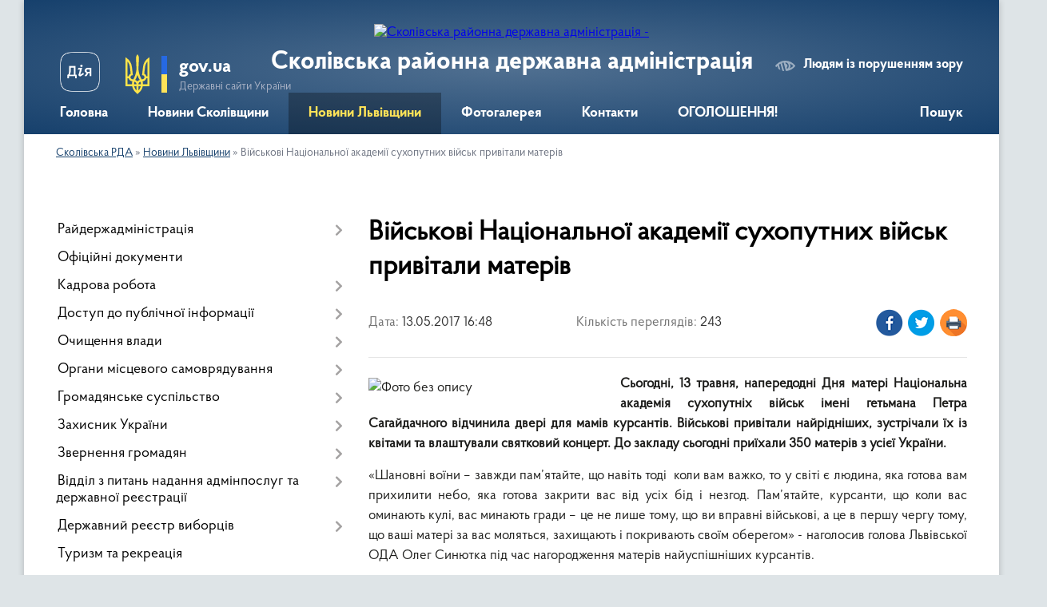

--- FILE ---
content_type: text/html; charset=UTF-8
request_url: https://skole-rda.gov.ua/news/16-48-43-13-05-2017/
body_size: 29080
content:
<!DOCTYPE html>
<html lang="uk">
<head>
	<!--[if IE]><meta http-equiv="X-UA-Compatible" content="IE=edge"><![endif]-->
	<meta charset="utf-8">
	<meta name="viewport" content="width=device-width, initial-scale=1">
	<!--[if IE]><script>
		document.createElement('header');
		document.createElement('nav');
		document.createElement('main');
		document.createElement('section');
		document.createElement('article');
		document.createElement('aside');
		document.createElement('footer');
		document.createElement('figure');
		document.createElement('figcaption');
	</script><![endif]-->
	<title>Військові Національної академії сухопутних військ привітали матерів | Сколівська РДА</title>
	<meta name="description" content=" Сьогодні, 13 травня, напередодні Дня матері Національна академія сухопутніх військ імені гетьмана Петра Сагайдачного відчинила двері для мамів курсантів. Військові привітали найрідніших, зустрічали їх із квітами та влаштували святковий кон">
	<meta name="keywords" content="Військові, Національної, академії, сухопутних, військ, привітали, матерів, |, Сколівська, РДА">

	
		<meta property="og:image" content="http://loda.gov.ua/cache/thumbnails/i/IMG_2876_1494671781_613x408.66666666667_3_0.jpg">
	<meta property="og:image:width" content="">
	<meta property="og:image:height" content="">
			<meta property="og:title" content="Військові Національної академії сухопутних військ привітали матерів">
			<meta property="og:description" content=" Сьогодні, 13 травня, напередодні Дня матері Національна академія сухопутніх військ імені гетьмана Петра Сагайдачного відчинила двері для мамів курсантів. Військові привітали найрідніших, зустрічали їх із квітами та влаштували святковий концерт. До закладу сьогодні приїхали 350 матерів з усієї України.">
			<meta property="og:type" content="article">
	<meta property="og:url" content="https://skole-rda.gov.ua/news/16-48-43-13-05-2017/">
		
	<link rel="apple-touch-icon" sizes="57x57" href="https://rda.org.ua/apple-icon-57x57.png">
	<link rel="apple-touch-icon" sizes="60x60" href="https://rda.org.ua/apple-icon-60x60.png">
	<link rel="apple-touch-icon" sizes="72x72" href="https://rda.org.ua/apple-icon-72x72.png">
	<link rel="apple-touch-icon" sizes="76x76" href="https://rda.org.ua/apple-icon-76x76.png">
	<link rel="apple-touch-icon" sizes="114x114" href="https://rda.org.ua/apple-icon-114x114.png">
	<link rel="apple-touch-icon" sizes="120x120" href="https://rda.org.ua/apple-icon-120x120.png">
	<link rel="apple-touch-icon" sizes="144x144" href="https://rda.org.ua/apple-icon-144x144.png">
	<link rel="apple-touch-icon" sizes="152x152" href="https://rda.org.ua/apple-icon-152x152.png">
	<link rel="apple-touch-icon" sizes="180x180" href="https://rda.org.ua/apple-icon-180x180.png">
	<link rel="icon" type="image/png" sizes="192x192"  href="https://rda.org.ua/android-icon-192x192.png">
	<link rel="icon" type="image/png" sizes="32x32" href="https://rda.org.ua/favicon-32x32.png">
	<link rel="icon" type="image/png" sizes="96x96" href="https://rda.org.ua/favicon-96x96.png">
	<link rel="icon" type="image/png" sizes="16x16" href="https://rda.org.ua/favicon-16x16.png">
	<link rel="manifest" href="https://rda.org.ua/manifest.json">
	<meta name="msapplication-TileColor" content="#ffffff">
	<meta name="msapplication-TileImage" content="https://rda.org.ua/ms-icon-144x144.png">
	<meta name="theme-color" content="#ffffff">

	
		<meta name="robots" content="">
	
    <link rel="preload" href="https://rda.org.ua/themes/km2/css/styles_vip.css?v=2.31" as="style">
	<link rel="stylesheet" href="https://rda.org.ua/themes/km2/css/styles_vip.css?v=2.31">
	<link rel="stylesheet" href="https://rda.org.ua/themes/km2/css/170/theme_vip.css?v=1769002770">
	<!--[if lt IE 9]>
	<script src="https://oss.maxcdn.com/html5shiv/3.7.2/html5shiv.min.js"></script>
	<script src="https://oss.maxcdn.com/respond/1.4.2/respond.min.js"></script>
	<![endif]-->
	<!--[if gte IE 9]>
	<style type="text/css">
		.gradient { filter: none; }
	</style>
	<![endif]-->

</head>
<body class="">

	<a href="#top_menu" class="skip-link link" aria-label="Перейти до головного меню (Alt+1)" accesskey="1">Перейти до головного меню (Alt+1)</a>
	<a href="#left_menu" class="skip-link link" aria-label="Перейти до бічного меню (Alt+2)" accesskey="2">Перейти до бічного меню (Alt+2)</a>
    <a href="#main_content" class="skip-link link" aria-label="Перейти до головного вмісту (Alt+3)" accesskey="3">Перейти до текстового вмісту (Alt+3)</a>



	
	<div class="wrap">
		
		<header>
			<div class="header_wrap">
				<div class="logo">
					<a href="https://skole-rda.gov.ua/" id="logo" class="form_2">
						<img src="https://rada.info/upload/users_files/04056397/gerb/iAA_C.png" alt="Сколівська районна державна адміністрація - ">
					</a>
				</div>
				<div class="title">
					<div class="slogan_1">Сколівська районна державна адміністрація</div>
					<div class="slogan_2"></div>
				</div>
				<div class="gov_ua_block">
					<a class="diia" href="https://diia.gov.ua/" target="_blank" rel="nofollow" title="Державні послуги онлайн"><img src="https://rda.org.ua/themes/km2/img/diia.png" alt="Логотип Diia"></a>
					<img src="https://rda.org.ua/themes/km2/img/gerb.svg" class="gerb" alt="Державний Герб України">
					<span class="devider"></span>
					<div class="title">
						<b>gov.ua</b>
						<span>Державні сайти України</span>
					</div>
				</div>
								<div class="alt_link">
					<a href="#" rel="nofollow" title="Посилання на версію для людей із порушенням зору" tabindex="1" onclick="return set_special('ad62673a932a21bede7c3a7546d763ca8cf5ebe8');">Людям із порушенням зору</a>
				</div>
								
				<section class="top_nav">
					<nav class="main_menu">
						<ul id="top_menu">
														<li class="">
								<a href="https://skole-rda.gov.ua/main/"><span>Головна</span></a>
																							</li>
														<li class="">
								<a href="https://skole-rda.gov.ua/news/"><span>Новини Сколівщини</span></a>
																							</li>
														<li class="active">
								<a href="https://skole-rda.gov.ua/more_news/"><span>Новини Львівщини</span></a>
																							</li>
														<li class="">
								<a href="https://skole-rda.gov.ua/photo/"><span>Фотогалерея</span></a>
																							</li>
														<li class="">
								<a href="https://skole-rda.gov.ua/feedback/"><span>Контакти</span></a>
																							</li>
														<li class="">
								<a href="https://skole-rda.gov.ua/ogoloshennya-16-04-46-15-01-2020/"><span>ОГОЛОШЕННЯ!</span></a>
																							</li>
																				</ul>
					</nav>
					&nbsp;
					<button class="menu-button" id="open-button"><i class="fas fa-bars"></i> Меню сайту</button>
					<a href="https://skole-rda.gov.ua/search/" rel="nofollow" class="search_button">Пошук</a>
				</section>
				
			</div>
		</header>
				
		<section class="bread_crumbs">
		<div xmlns:v="http://rdf.data-vocabulary.org/#"><a href="https://skole-rda.gov.ua/">Сколівська РДА</a> &raquo; <a href="https://skole-rda.gov.ua/more_news/">Новини Львівщини</a>  &raquo; <span>Військові Національної академії сухопутних військ привітали матерів</span></div>
	</section>
	
	<section class="center_block">
		<div class="row">
			<div class="grid-30 fr">
				<aside>
				
										
					<nav class="sidebar_menu" id="left_menu">
						<ul>
														<li class=" has-sub">
								<a href="https://skole-rda.gov.ua/rajderzhadministraciya-14-12-17-16-01-2017/"><span>Райдержадміністрація</span></a>
																<button onclick="return show_next_level(this);" aria-label="Показати підменю"></button>
																								<ul>
																		<li class="">
										<a href="https://skole-rda.gov.ua/kerivnictvo-14-12-32-16-01-2017/"><span>Керівництво</span></a>
																													</li>
																		<li class="">
										<a href="https://skole-rda.gov.ua/strukturni-pidrozdili-14-12-46-16-01-2017/"><span>Структурні підрозділи</span></a>
																													</li>
																		<li class="">
										<a href="https://skole-rda.gov.ua/aparat-14-12-54-16-01-2017/"><span>Апарат</span></a>
																													</li>
																		<li class="">
										<a href="https://skole-rda.gov.ua/osnovni-zavdannya-ta-normativno-–-pravovi-zasadi-diyalnosti-rda-16-48-55-20-03-2018/"><span>Основні завдання та нормативно – правові засади діяльності РДА</span></a>
																													</li>
																		<li class="">
										<a href="https://skole-rda.gov.ua/reglament-16-44-04-20-03-2018/"><span>РЕГЛАМЕНТ</span></a>
																													</li>
																		<li class="">
										<a href="https://skole-rda.gov.ua/pravila-vnutrishnogo-sluzhbovogo-rozporyadku-v-aparati-ta-inshih-strukturnih-pidrozdilah-rajderzhadministracii-10-47-35-20-03-2018/"><span>ПРАВИЛА  внутрішнього службового розпорядку</span></a>
																													</li>
																		<li class="">
										<a href="https://skole-rda.gov.ua/polozhennya -pro-aparat-rda-09-37-45-23-03-2018/"><span>ПОЛОЖЕННЯ  про апарат  РДА</span></a>
																													</li>
																		<li class="">
										<a href="https://skole-rda.gov.ua/grafik-osobistogo-prijomu-14-12-39-16-01-2017/"><span>Графік особистого прийому</span></a>
																													</li>
																		<li class=" has-sub">
										<a href="https://skole-rda.gov.ua/kolegiya-14-13-01-16-01-2017/"><span>Колегія</span></a>
																				<button onclick="return show_next_level(this);" aria-label="Показати підменю"></button>
																														<ul>
																						<li><a href="https://skole-rda.gov.ua/rishennya-kolegii-rda-15-47-13-19-02-2020/"><span>Рішення Колегії РДА</span></a></li>
																																</ul>
																			</li>
																										</ul>
															</li>
														<li class="">
								<a href="https://skole-rda.gov.ua/docs/"><span>Офіційні документи</span></a>
																							</li>
														<li class=" has-sub">
								<a href="https://skole-rda.gov.ua/kadrova-robota-14-13-38-16-01-2017/"><span>Кадрова робота</span></a>
																<button onclick="return show_next_level(this);" aria-label="Показати підменю"></button>
																								<ul>
																		<li class=" has-sub">
										<a href="https://skole-rda.gov.ua/konkursi-12-04-44-17-01-2017/"><span>Конкурси</span></a>
																				<button onclick="return show_next_level(this);" aria-label="Показати підменю"></button>
																														<ul>
																						<li><a href="https://skole-rda.gov.ua/rozpochato-vidbir-talanovitoi-molodi-dlya-zaluchennya-do-derzhavnogo-upravlinnya-v-rajderzhadministracii-11-06-56-28-04-2017/"><span>Розпочато відбір  молоді для залучення до державного управління в райдержадміністрації</span></a></li>
																						<li><a href="https://skole-rda.gov.ua/poryadok-provedennya-konkursu-na-zajnyattya-posad-derzhavnoi-sluzhbi-12-00-45-17-04-2018/"><span>Порядок проведення конкурсу на зайняття посад державної служби</span></a></li>
																						<li><a href="https://skole-rda.gov.ua/testovi-pitannya-na-znannya-zakonodavstva-12-04-29-17-04-2018/"><span>Тестові  питання на знання законодавства</span></a></li>
																																</ul>
																			</li>
																										</ul>
															</li>
														<li class=" has-sub">
								<a href="https://skole-rda.gov.ua/dostup-do-publichnoi-informacii-14-15-32-16-01-2017/"><span>Доступ до публічної інформації</span></a>
																<button onclick="return show_next_level(this);" aria-label="Показати підменю"></button>
																								<ul>
																		<li class=" has-sub">
										<a href="https://skole-rda.gov.ua/forma-zapitu-poryadok-dostupu-14-15-44-16-01-2017/"><span>Форма запиту, порядок доступу</span></a>
																				<button onclick="return show_next_level(this);" aria-label="Показати підменю"></button>
																														<ul>
																						<li><a href="https://skole-rda.gov.ua/pidsumki-roboti-iz-zapitami-na-informaciju-u-skolivskij-rajderzhadministracii-za-i-kvartal-2020-roku-14-31-29-03-06-2020/"><span>Підсумки роботи із запитами на інформацію у Сколівській райдержадміністрації за І квартал  2020 року</span></a></li>
																						<li><a href="https://skole-rda.gov.ua/pidsumki-roboti-iz-zapitami-na-informaciju-u-skolivskij-rajderzhadministracii-za-iv-kvartal-2019-roku-1578580059/"><span>Підсумки роботи із запитами на інформацію у Сколівській райдержадміністрації за IV квартал 2019 року</span></a></li>
																						<li><a href="https://skole-rda.gov.ua/pidsumki-roboti-iz-zapitami-na-informaciju-u-skolivskij-rajderzhadministracii-za-iii-kvartal-2019-roku-1578579297/"><span>Підсумки роботи із запитами на інформацію у Сколівській райдержадміністрації за ІІІ квартал 2019 року</span></a></li>
																						<li><a href="https://skole-rda.gov.ua/pidsumki-roboti-iz-zapitami-na-informaciju-u-skolivskij-rajderzhadministracii-za-ii-kvartal-2019-roku-14-37-50-02-07-2019/"><span>Підсумки роботи із запитами на інформацію у Сколівській райдержадміністрації за ІІ квартал 2019 року</span></a></li>
																						<li><a href="https://skole-rda.gov.ua/pidsumki-roboti-iz-zapitami-na-informaciju-u-skolivskij-rajderzhadministracii-za-i-kvartal-2019-roku-14-37-19-02-07-2019/"><span>Підсумки роботи із запитами на інформацію у Сколівській райдержадміністрації за І квартал 2019 року</span></a></li>
																						<li><a href="https://skole-rda.gov.ua/pidsumki-roboti-iz-zapitami-na-informaciju-u-skolivskij-rajderzhadministracii-za-iv-kvartal-2018-roku-14-15-25-02-07-2019/"><span>Підсумки роботи із запитами на інформацію у Сколівській райдержадміністрації за ІV квартал 2018 року</span></a></li>
																						<li><a href="https://skole-rda.gov.ua/pidsumki-roboti-iz-zapitami-na-informaciju-u-skolivskij-rajderzhadministracii-za-iii-kvartal-2018-roku-15-12-09-04-10-2018/"><span>Підсумки роботи із запитами на інформацію у Сколівській райдержадміністрації за ІІІ квартал  2018 року</span></a></li>
																						<li><a href="https://skole-rda.gov.ua/pidsumki-roboti-iz-zapitami-na-informaciju-u-skolivskij-rajderzhadministracii-za-ii-kvartal-2018-roku-14-52-45-04-10-2018/"><span>Підсумки роботи із запитами на інформацію у Сколівській райдержадміністрації за ІІ квартал  2018 року</span></a></li>
																						<li><a href="https://skole-rda.gov.ua/pidsumki-roboti-iz-zapitami-na-informaciju-u-skolivskij-rajderzhadministracii-za-i-kvartal-2018-roku-14-48-30-18-04-2018/"><span>Підсумки роботи із запитами на інформацію у Сколівській райдержадміністрації за І квартал 2018 року</span></a></li>
																						<li><a href="https://skole-rda.gov.ua/pidsumki-roboti-iz-zapitami-na-informaciju-u-skolivskij-rajderzhadministracii-za-iv-kvartal-2017-roku-16-34-16-10-01-2018/"><span>Підсумки роботи із запитами на інформацію у Сколівській райдержадміністрації за ІV квартал  2017 року</span></a></li>
																						<li><a href="https://skole-rda.gov.ua/pidsumki-roboti-iz-zapitami-na-informaciju-u-skolivskij-rajderzhadministracii-za-iii-kvartal-2017-roku-10-47-48-04-10-2017/"><span>Підсумки роботи із запитами на інформацію у Сколівській райдержадміністрації за ІІІ квартал  2017 року</span></a></li>
																						<li><a href="https://skole-rda.gov.ua/pidsumki-roboti-iz-zapitami-na-informaciju-u-skolivskij-rajderzhadministracii-za-ii-kvartal-2017-roku-10-45-11-04-10-2017/"><span>Підсумки роботи із запитами на інформацію у Сколівській райдержадміністрації за ІІ квартал  2017 року</span></a></li>
																						<li><a href="https://skole-rda.gov.ua/pidsumki-roboti-iz-zapitami-na-informaciju-u-skolivskij-rajderzhadministracii-za-i-kvartal-2017-roku-10-43-33-04-10-2017/"><span>Підсумки роботи із запитами на інформацію у Сколівській райдержадміністрації за І квартал  2017 року</span></a></li>
																						<li><a href="https://skole-rda.gov.ua/pidsumki-roboti-iz-zapitami-na-informaciju-u-skolivskij-rajderzhadministracii-za-2016-rik-14-46-10-17-01-2017/"><span>Підсумки роботи із запитами на інформацію у Сколівській райдержадміністрації за 2016 рік</span></a></li>
																																</ul>
																			</li>
																		<li class=" has-sub">
										<a href="https://skole-rda.gov.ua/sistema-obliku-14-15-51-16-01-2017/"><span>Система обліку</span></a>
																				<button onclick="return show_next_level(this);" aria-label="Показати підменю"></button>
																														<ul>
																						<li><a href="https://skole-rda.gov.ua/sistema-obliku-publichnoi-informacii-2021-rik-11-13-34-04-01-2021/"><span>Система обліку  публічної інформації 2021 рік</span></a></li>
																						<li><a href="https://skole-rda.gov.ua/sistema-obliku-publichnoi-informacii-2020-rik-1578043933/"><span>Система обліку публічної інформації 2020 рік</span></a></li>
																						<li><a href="https://skole-rda.gov.ua/sistema-obliku-z-15-listopada-2019-roku-1574245925/"><span>Система  обліку з 15 листопада 2019 року</span></a></li>
																						<li><a href="https://skole-rda.gov.ua/sistema-obliku-publichnoi-informacii-za-ii-pivrichchya-2019-roku-11-15-49-02-07-2019/"><span>Система обліку публічної інформації за  ІІ півріччя 2019 року</span></a></li>
																						<li><a href="https://skole-rda.gov.ua/sistema-obliku-publichnoi-informacii-2019-roku-14-53-51-03-01-2019/"><span>Система обліку публічної інформації за І півріччя 2019 року</span></a></li>
																						<li><a href="https://skole-rda.gov.ua/sistema-obliku-publichnoi-informacii-za-ii-kvartal-2018-roku-16-02-01-03-08-2018/"><span>Система обліку публічної інформації за ІІ-IV квартал 2018 року</span></a></li>
																						<li><a href="https://skole-rda.gov.ua/sistema-obliku-publichnoi-informacii-2018-roku-15-18-39-12-01-2018/"><span>Система обліку публічної інформації  за І квартал 2018 року</span></a></li>
																						<li><a href="https://skole-rda.gov.ua/sistema-obliku-publichnoi-informacii-za-zhovtenlistopad-2017-roku-11-35-37-06-10-2017/"><span>Система обліку публічної інформації за жовтень-грудень 2017 року</span></a></li>
																						<li><a href="https://skole-rda.gov.ua/sistema-obliku-publichnoi-informacii-za-serpenveresen-2017-roku-14-37-55-07-08-2017/"><span>Система обліку публічної інформації  за серпень-вересень  2017 року</span></a></li>
																						<li><a href="https://skole-rda.gov.ua/sistema-obliku-publichnoi-informacii-za-cherven-2017-roku-11-19-56-31-05-2017/"><span>Система обліку публічної інформації  за червень-липень  2017 року</span></a></li>
																						<li><a href="https://skole-rda.gov.ua/sistema-obliku-publichnoi-informacii-za-ii-kvartal-2017-roku-15-21-18-07-04-2017/"><span>Система обліку публічної інформації  за квітень-травень  2017 року</span></a></li>
																						<li><a href="https://skole-rda.gov.ua/sistema-obliku-publichnoi-informacii-2017-12-15-40-17-01-2017/"><span>Система обліку публічної інформації за січень-березень  2017 року</span></a></li>
																																</ul>
																			</li>
																										</ul>
															</li>
														<li class=" has-sub">
								<a href="https://skole-rda.gov.ua/ochischennya-vladi-14-14-46-16-01-2017/"><span>Очищення влади</span></a>
																<button onclick="return show_next_level(this);" aria-label="Показати підменю"></button>
																								<ul>
																		<li class="">
										<a href="https://skole-rda.gov.ua/rezultati-perevirki-16-05-59-06-04-2017/"><span>Результати перевірки</span></a>
																													</li>
																		<li class=" has-sub">
										<a href="https://skole-rda.gov.ua/povidomlennya-pro-pochatok-perevirki-17-05-33-17-01-2017/"><span>Повідомлення про початок перевірки</span></a>
																				<button onclick="return show_next_level(this);" aria-label="Показати підменю"></button>
																														<ul>
																						<li><a href="https://skole-rda.gov.ua/povidomlennya-pro-pochatok-perevirki-schodo-grickiva-sv-11-50-23-18-02-2019/"><span>Повідомлення про початок проходження  перевірки щодо Грицьківа С.В.</span></a></li>
																						<li><a href="https://skole-rda.gov.ua/povidomlennya-pro-pochatok-prohodzhennya-perevirki-schodo-urdej-lb-11-52-34-18-02-2019/"><span>ПОВІДОМЛЕННЯ про початок проходження перевірки щодо Урдей Л.Б.</span></a></li>
																						<li><a href="https://skole-rda.gov.ua/povidomlennya-pro-pochatok-prohodzhennya-perevirki-schodo-tirpich-jus-1568625281/"><span>Повідомлення про початок проходження перевірки щодо Тирпич Ю.С.</span></a></li>
																						<li><a href="https://skole-rda.gov.ua/povidomlennya-pro-pochatok-prohodzhennya-perevirki-schodo-znaka-ri-16-49-06-05-05-2020/"><span>ПОВІДОМЛЕННЯ про початок проходження перевірки щодо Знака Р.І.</span></a></li>
																																</ul>
																			</li>
																										</ul>
															</li>
														<li class=" has-sub">
								<a href="https://skole-rda.gov.ua/organi-miscevogo-samovryaduvannya-14-16-36-16-01-2017/"><span>Органи місцевого самоврядування</span></a>
																<button onclick="return show_next_level(this);" aria-label="Показати підменю"></button>
																								<ul>
																		<li class=" has-sub">
										<a href="https://skole-rda.gov.ua/skolivska-rajonna-rada-09-00-53-14-08-2018/"><span>Сколівська районна рада</span></a>
																				<button onclick="return show_next_level(this);" aria-label="Показати підменю"></button>
																														<ul>
																						<li><a href="https://skole-rda.gov.ua/kerivnictvo-rajonnoi-radi-09-10-30-14-08-2018/"><span>Керівництво районної ради</span></a></li>
																						<li><a href="https://skole-rda.gov.ua/deputatskij-korpus-09-11-22-14-08-2018/"><span>Депутатський корпус</span></a></li>
																						<li><a href="https://skole-rda.gov.ua/prezidiya-09-12-29-14-08-2018/"><span>Президія</span></a></li>
																																</ul>
																			</li>
																		<li class="">
										<a href="https://skole-rda.gov.ua/miscevi-radi-09-01-15-14-08-2018/"><span>Місцеві ради</span></a>
																													</li>
																		<li class=" has-sub">
										<a href="https://skole-rda.gov.ua/opriljudnennya-okremih-rishen-oms-1578042851/"><span>Оприлюднення  окремих  рішень  ОМС</span></a>
																				<button onclick="return show_next_level(this);" aria-label="Показати підменю"></button>
																														<ul>
																						<li><a href="https://skole-rda.gov.ua/rishennya-lavochnenskoi-silskoi-radi-vid-27122019-roku-№31-1578043007/"><span>Рішення  Лавочненської сільської ради  від 27.12.2019 року №31</span></a></li>
																						<li><a href="https://skole-rda.gov.ua/rishennya-lavochnenskoi-silskoi-radi-vid-20102020-roku-№791-08-33-35-04-11-2020/"><span>Рішення Лавочненської сільської ради від 20.10.2020 року №791</span></a></li>
																																</ul>
																			</li>
																										</ul>
															</li>
														<li class=" has-sub">
								<a href="https://skole-rda.gov.ua/gromadyanske-suspilstvo-14-16-01-16-01-2017/"><span>Громадянське суспільство</span></a>
																<button onclick="return show_next_level(this);" aria-label="Показати підменю"></button>
																								<ul>
																		<li class=" has-sub">
										<a href="https://skole-rda.gov.ua/gromadska-rada-14-16-15-16-01-2017/"><span>Громадська рада</span></a>
																				<button onclick="return show_next_level(this);" aria-label="Показати підменю"></button>
																														<ul>
																						<li><a href="https://skole-rda.gov.ua/formuvannya-novogo-skladu-gromadskoi-radi-pri-skolivskij-rda-na-20192021-roki-12-08-57-20-03-2019/"><span>Формування нового складу громадської ради при Сколівській РДА на 2019-2021 роки</span></a></li>
																						<li><a href="https://skole-rda.gov.ua/sklad-gromadskoi-radi-pri-skolivskij-rajderzhadministracii-na-20172019-roki-16-43-38-16-05-2019/"><span>Склад  громадської ради  при Сколівській райдержадміністрації на  2019-2021 роки</span></a></li>
																						<li><a href="https://skole-rda.gov.ua/polozhennya-gr-2019-15-17-54-21-05-2019/"><span>Положення ГР 2019-2021</span></a></li>
																						<li><a href="https://skole-rda.gov.ua/sklad-gromadskoi-radi-14-59-05-17-01-2017/"><span>Склад  громадської ради на 2017-2019 роки</span></a></li>
																						<li><a href="https://skole-rda.gov.ua/formuvannya-novogo-skladu-gromadskoi-radi-pri-skolivskij-rda-17-54-08-06-03-2017/"><span>Формування  нового складу громадської ради  при Сколівській РДА на 2017-2019 роки</span></a></li>
																						<li><a href="https://skole-rda.gov.ua/protokoli-zasidan-16-59-45-23-05-2017/"><span>Протоколи засідань</span></a></li>
																																</ul>
																			</li>
																		<li class=" has-sub">
										<a href="https://skole-rda.gov.ua/konsultacii-z-gromadskistju-14-16-24-16-01-2017/"><span>Консультації з громадськістю</span></a>
																				<button onclick="return show_next_level(this);" aria-label="Показати підменю"></button>
																														<ul>
																						<li><a href="https://skole-rda.gov.ua/orientovnij-plan-provedennya-konsultacij-z-gromadskistju-na-2020-rik-u-skolivskij-rajonnij-derzhavnij-administracii-14-42-18-14-01-2020/"><span>Орієнтовний план  проведення консультацій з громадськістю  на 2020 рік у Сколівській  районній  державній адміністрації</span></a></li>
																						<li><a href="https://skole-rda.gov.ua/orientovnij-plan-provedennya-konsultacij-z-gromadskistju-na-2019-rik-1566299922/"><span>Орієнтовний план проведення консультацій з громадськістю  на 2019 рік</span></a></li>
																																</ul>
																			</li>
																		<li class="">
										<a href="https://skole-rda.gov.ua/iniciativi-igs-09-37-02-30-01-2020/"><span>Ініціативи ІГС, новини</span></a>
																													</li>
																		<li class=" has-sub">
										<a href="https://skole-rda.gov.ua/iniciativi-gromadskih-organizacij-12-17-32-27-02-2017/"><span>Архів ініціатив  громадських організацій</span></a>
																				<button onclick="return show_next_level(this);" aria-label="Показати підменю"></button>
																														<ul>
																						<li><a href="https://skole-rda.gov.ua/kruglij-stil-go-asociaciya-derevooobrobnikiv-ta-lisozagotivelnikiv-lvivschini-11-20-56-27-03-2017/"><span>Круглий стіл ГО "Асоціація деревоообробників та лісозаготівельників Львівщини"</span></a></li>
																						<li><a href="https://skole-rda.gov.ua/federaciya-nastilnogo-tenisu-skolivskogo-rajonu-zaproshue-na-turnir-11-00-08-24-10-2017/"><span>Федерація настільного тенісу Сколівського району запрошує на турнір</span></a></li>
																						<li><a href="https://skole-rda.gov.ua/obednani-teritorialni-gromadi-–-mozhlivosti-dlya-miscevogo-rozvitku-i-krok-do-evrointegracii-10-27-20-04-04-2017/"><span>«Об'єднані територіальні громади – можливості для місцевого розвитку і крок до євроінтеграції»</span></a></li>
																						<li><a href="https://skole-rda.gov.ua/go-impuls-zaproshue-na-telemist-11-01-32-24-10-2017/"><span>ГО "Імпульс" запрошує на телеміст</span></a></li>
																						<li><a href="https://skole-rda.gov.ua/trening-decentralizaciya-pro-uspishne-selo-i-selyan-scho-zaroblyajut-14-00-20-04-04-2017/"><span>Тренінг «Децентралізація. Про успішне село і селян, що заробляють»</span></a></li>
																						<li><a href="https://skole-rda.gov.ua/skolivschina-za-evrointegraciju-16-46-53-19-02-2018/"><span>СКОЛІВЩИНА - за ЄВРОІНТЕГРАЦІЮ!</span></a></li>
																						<li><a href="https://skole-rda.gov.ua/na-skolivschini-trivajut-navchannya-v-ramkah-proektu-silska-osvitnya-novaciya-–-nadijna-evropejska-integraciya-17-39-58-04-05-2017/"><span>На Сколівщині тривають навчання в рамках проекту «Сільська освітня новація – надійна європейська інтеграція».</span></a></li>
																						<li><a href="https://skole-rda.gov.ua/drugij-telemist-v-ramkah-proektu-silska-osvitnya-novaciya-–-nadijna-evropejska-integraciya-10-36-50-27-10-2017/"><span>Другий телеміст  в рамках проекту «Сільська освітня новація – надійна європейська інтеграція»</span></a></li>
																						<li><a href="https://skole-rda.gov.ua/tvorimo-dobro-razom-majsterklas-v-srosohach-12-53-25-25-04-2019/"><span>"ТВОРІМО ДОБРО РАЗОМ!" Майстер-клас в с.Росохач</span></a></li>
																						<li><a href="https://skole-rda.gov.ua/gromada-mozhe-vse-12-56-27-25-04-2019/"><span>ГРОМАДА МОЖЕ ВСЕ</span></a></li>
																						<li><a href="https://skole-rda.gov.ua/z-veresnya-go-impuls-rozpochinae-drugij-etap-realizacii-osvitnih-zahodiv-v-ramkah-proektu-znannya-–-impuls-dlya-rozvitku-sela-17-17-02-30-08-2018/"><span>З вересня ГО «Імпульс» розпочинає другий етап реалізації освітніх заходів в рамках проекту «Знання – імпульс для розвитку села»</span></a></li>
																						<li><a href="https://skole-rda.gov.ua/gromadyanska-osvita-zaporuka-rozvitku-gromad-09-34-55-03-09-2018/"><span>ГРОМАДЯНСЬКА ОСВІТА - ЗАПОРУКА РОЗВИТКУ ГРОМАД</span></a></li>
																						<li><a href="https://skole-rda.gov.ua/pidvodimo-pidsumki-proektu-prezentuemo-dosyagnennya-obgovorjuemo-perspektivi-partnerstva-10-00-10-04-12-2018/"><span>ПІДВОДИМО ПІДСУМКИ ПРОЕКТУ. ПРЕЗЕНТУЄМО ДОСЯГНЕННЯ. ОБГОВОРЮЄМО ПЕРСПЕКТИВИ ПАРТНЕРСТВА</span></a></li>
																						<li><a href="https://skole-rda.gov.ua/shanovni-krayani-12-08-59-13-06-2017/"><span>Шановні краяни! АНОНС</span></a></li>
																						<li><a href="https://skole-rda.gov.ua/turbota-pro-litnih-09-58-32-05-12-2018/"><span>ТУРБОТА ПРО ЛІТНІХ</span></a></li>
																						<li><a href="https://skole-rda.gov.ua/pravo-na-kozhnij-den-16-05-16-05-04-2019/"><span>ПРАВО НА КОЖНИЙ ДЕНЬ</span></a></li>
																						<li><a href="https://skole-rda.gov.ua/evrointegraciya--novi-mozhlivosti-ta-gorizonti-dlya-rozvitku-ekonomichnogo-potencialu-skolivschini-14-22-52-27-02-2017/"><span>Євроінтеграція -  нові можливості  та  горизонти  для розвитку економічного  потенціалу  Сколівщини</span></a></li>
																						<li><a href="https://skole-rda.gov.ua/startuemo-z-novim-proektom-go-impuls-12-06-28-13-08-2018/"><span>"СТАРТУЄМО З НОВИМ ПРОЕКТОМ!" - ГО ІМПУЛЬС</span></a></li>
																						<li><a href="https://skole-rda.gov.ua/go-impuls-startue-z-novim-proektom-na-skolivschini-16-35-26-21-11-2017/"><span>ГО «Імпульс» стартує з новим проектом на Сколівщині</span></a></li>
																						<li><a href="https://skole-rda.gov.ua/slidami-povstanciv-09-10-40-22-11-2017/"><span>Слідами повстанців</span></a></li>
																						<li><a href="https://skole-rda.gov.ua/u-plastuniv-rozpochavsya-novij-rik-09-31-54-22-11-2017/"><span>У пластунів розпочався новий рік</span></a></li>
																						<li><a href="https://skole-rda.gov.ua/na-skolivschini-startuvav-novij-osvitnij-proekt-pensioneri-skolivschini-–-za-demokratiju-09-31-30-17-03-2017/"><span>На Сколівщині стартував новий освітній проект "Пенсіонери Сколівщини – за Демократію"</span></a></li>
																						<li><a href="https://skole-rda.gov.ua/informacijnorozyasnjuvalna-zustrich-obednani-teritorialni-gromadi-mozhlivosti-dlya-miscevogo-rozvitku-i-krok-do-evrointegracii-11-05-43-21-03-2017/"><span>Інформаційно-роз'яснювальна зустріч «Об'єднані територіальні громади - можливості для місцевого розвитку і крок до євроінтеграції»</span></a></li>
																																</ul>
																			</li>
																										</ul>
															</li>
														<li class=" has-sub">
								<a href="https://skole-rda.gov.ua/zahisnik-ukraini-14-16-54-16-01-2017/"><span>Захисник України</span></a>
																<button onclick="return show_next_level(this);" aria-label="Показати підменю"></button>
																								<ul>
																		<li class=" has-sub">
										<a href="https://skole-rda.gov.ua/na-dopomogu-uchasniku-ato-14-17-12-16-01-2017/"><span>На допомогу учаснику АТО</span></a>
																				<button onclick="return show_next_level(this);" aria-label="Показати підменю"></button>
																														<ul>
																						<li><a href="https://skole-rda.gov.ua/[base64]№975-14-/"><span>ІНФОРМАЦІЯ ДЛЯ ЧЛЕНІВ СІМЕЙ ВІЙСЬКОВОСЛУЖБОВЦІВ, ЩО ЗАГИНУЛИ ПІД ЧАС УЧАСТІ В АНТИТЕРОРИСТИЧНІЙ ОПЕРАЦІЇ ЩОДО ЇХ ПРАВА НА ОТРИМАННЯ ОДНОРАЗОВОЇ ГРОШОВОЇ ДОПОМОГИ У ВІДПОВІДНОСТІ ДО  ПОСТАНОВИ КАБІНЕТУ МІНІСТРІВ УКРАЇНИ  ВІД 25.12.2013 №975</span></a></li>
																						<li><a href="https://skole-rda.gov.ua/informaciya-pro-zarezervovani-zemelni-dilyanki-na-teritorii-lvivskoi-oblasti-dlya-uchasnikiv-ato-14-36-46-31-01-2018/"><span>Інформація про зарезервовані земельні ділянки на території Львівської області для учасників АТО:</span></a></li>
																						<li><a href="https://skole-rda.gov.ua/pam’yatka-uchasnikam-ato-prava-obov’yazki-ta-garantii-socialnogo-zahistu-17-08-31-26-07-2018/"><span>ПАМ’ЯТКА УЧАСНИКАМ АТО. Права, обов’язки та гарантії соціального захисту</span></a></li>
																						<li><a href="https://skole-rda.gov.ua/kompensaciya-vartosti-simejnogo-vidpochinku-dlya-uchasnikiv-ato-15-05-34-01-02-2019/"><span>Компенсація вартості сімейного відпочинку для учасників АТО</span></a></li>
																						<li><a href="https://skole-rda.gov.ua/do-vidoma-uchasnikiv-bojovih-dij-11-42-44-05-02-2018/"><span>ДО ВІДОМА УЧАСНИКІВ БОЙОВИХ ДІЙ!</span></a></li>
																						<li><a href="https://skole-rda.gov.ua/riven-groshovogo-zabezpechennya-vijskovosluzhbovciv-zrostatime-14-44-46-18-08-2017/"><span>Рівень грошового забезпечення військовослужбовців зростатиме</span></a></li>
																						<li><a href="https://skole-rda.gov.ua/dostrokovi-pensii-uchasnikam-antiteroristichnoi-operacii-ta-chlenam-ih-simej-17-26-46-08-02-2017/"><span>Дострокові пенсії учасникам антитерористичної операції та членам їх сімей</span></a></li>
																						<li><a href="https://skole-rda.gov.ua/kompensaciya-vartosti-simejnogo-vidpochinku-dlya-uchasnikiv-ato-14-39-26-07-08-2018/"><span>Компенсація вартості сімейного відпочинку для учасників АТО</span></a></li>
																						<li><a href="https://skole-rda.gov.ua/[base64]/"><span>Перелік документів, необхідних для встановлення причинного зв'язку захворювань, травм, поранень, контузій, каліцтв з проходженням військової служби, із захистом Батьківщини (участю в АТО, ООС)</span></a></li>
																						<li><a href="https://skole-rda.gov.ua/dlya-bijciv-–dobrovolciv-12-41-51-14-11-2017/"><span>Для бійців –добровольців</span></a></li>
																						<li><a href="https://skole-rda.gov.ua/pilgi-iz-splati-zemelnogo-podatku-dlya-uchasnikiv-ato-16-39-02-26-12-2017/"><span>ПІЛЬГИ ІЗ СПЛАТИ ЗЕМЕЛЬНОГО ПОДАТКУ ДЛЯ УЧАСНИКІВ АТО</span></a></li>
																						<li><a href="https://skole-rda.gov.ua/115-meshkanciv-lvivschini-viznali-bijcyamidobrovolcyami-11-05-23-05-07-2017/"><span>115 мешканців Львівщини визнали бійцями-добровольцями</span></a></li>
																						<li><a href="https://skole-rda.gov.ua/pilgi-uchasnikam-bojovih-dij-ta-invalidam-vijni-peredbacheni-zakonom-ukraini-pro-status-veteraniv-vijni-garantii-ih-socialnogo-zahistu-16-41-10-13-07-2017/"><span>Пільги учасникам бойових дій та інвалідам війни передбачені Законом України «Про статус ветеранів війни, гарантії їх соціального захисту»</span></a></li>
																						<li><a href="https://skole-rda.gov.ua/otrimannya-zemelnoi-dilyanki-dlya-uchasnikiv-ato-pokrokova-shema-10-35-14-15-08-2018/"><span>Отримання земельної ділянки для учасників АТО: покрокова схема</span></a></li>
																						<li><a href="https://skole-rda.gov.ua/poryadok-otrimannya-taloniv-na-bezkoshtovnij-proizd-uchasnikam-ato-12-03-44-14-07-2017/"><span>Порядок отримання талонів на безкоштовний проїзд учасникам АТО</span></a></li>
																						<li><a href="https://skole-rda.gov.ua/yak-otrimati-status-osobi-z-invalidnistju-vijskovosluzhbovcju-yakij-otrimav-poranennya-pid-chas-uchasti-v-ato-1568702106/"><span>Як отримати статус особи з інвалідністю військовослужбовцю, який отримав поранення під час участі в АТО?</span></a></li>
																																</ul>
																			</li>
																		<li class="">
										<a href="https://skole-rda.gov.ua/novitni-geroi-skolivschini-09-20-51-10-10-2017/"><span>Новітні Герої Сколівщини</span></a>
																													</li>
																										</ul>
															</li>
														<li class=" has-sub">
								<a href="https://skole-rda.gov.ua/zvernennya-gromadyan-11-21-26-19-02-2020/"><span>Звернення громадян</span></a>
																<button onclick="return show_next_level(this);" aria-label="Показати підменю"></button>
																								<ul>
																		<li class="">
										<a href="https://skole-rda.gov.ua/postanova-verhovnogo-sudu-vid-31-zhovtnya-2019-roku-u-spravi-№-813196018-11-23-16-19-02-2020/"><span>Постанова Верховного Суду від 31 жовтня 2019 року у справі № 813/1960/18</span></a>
																													</li>
																										</ul>
															</li>
														<li class=" has-sub">
								<a href="https://skole-rda.gov.ua/centr-nadannya-adminposlug-14-17-24-16-01-2017/"><span>Відділ з питань надання адмінпослуг та державної  реєстрації</span></a>
																<button onclick="return show_next_level(this);" aria-label="Показати підменю"></button>
																								<ul>
																		<li class=" has-sub">
										<a href="https://skole-rda.gov.ua/polozhennya-reglament-14-17-35-16-01-2017/"><span>Положення, регламент</span></a>
																				<button onclick="return show_next_level(this);" aria-label="Показати підменю"></button>
																														<ul>
																						<li><a href="https://skole-rda.gov.ua/polozhennya-11-09-19-17-01-2017/"><span>Положення</span></a></li>
																						<li><a href="https://skole-rda.gov.ua/reglament-cnap-11-14-23-17-01-2017/"><span>Регламент</span></a></li>
																						<li><a href="https://skole-rda.gov.ua/pro-vnesennya-zmin-v-reglament-cnap-11-16-22-17-01-2017/"><span>Про внесення змін в Регламент</span></a></li>
																																</ul>
																			</li>
																		<li class="">
										<a href="https://skole-rda.gov.ua/grafik-roboti-14-17-47-16-01-2017/"><span>Графік роботи</span></a>
																													</li>
																		<li class=" has-sub">
										<a href="https://skole-rda.gov.ua/perelik-adminposlug-14-17-54-16-01-2017/"><span>Перелік адмінпослуг</span></a>
																				<button onclick="return show_next_level(this);" aria-label="Показати підменю"></button>
																														<ul>
																						<li><a href="https://skole-rda.gov.ua/rozporyadzhennya-pro-zatverdzhennya-pereliku-adminposlug-1565703973/"><span>Розпорядження про затвердження переліку адмінпослуг</span></a></li>
																																</ul>
																			</li>
																		<li class="">
										<a href="https://skole-rda.gov.ua/informacijni-kartki-poslug-14-18-02-16-01-2017/"><span>Інформаційні картки послуг</span></a>
																													</li>
																		<li class="">
										<a href="https://skole-rda.gov.ua/dovidnik-pitannya-do-vladi-14-18-11-16-01-2017/"><span>Довідник «Питання до влади»</span></a>
																													</li>
																										</ul>
															</li>
														<li class=" has-sub">
								<a href="https://skole-rda.gov.ua/derzhavnij-reestr-viborciv-14-18-20-16-01-2017/"><span>Державний реєстр виборців</span></a>
																<button onclick="return show_next_level(this);" aria-label="Показати підменю"></button>
																								<ul>
																		<li class="">
										<a href="https://skole-rda.gov.ua/viddil-vedennya-derzhreestru-viborciv-14-18-32-16-01-2017/"><span>Відділ ведення Держреєстру виборців</span></a>
																													</li>
																		<li class="">
										<a href="https://skole-rda.gov.ua/zrazki-zayav-14-18-39-16-01-2017/"><span>Зразки заяв</span></a>
																													</li>
																		<li class="">
										<a href="https://skole-rda.gov.ua/perelik-viborchih-dilnic-14-18-50-16-01-2017/"><span>Перелік виборчих дільниць</span></a>
																													</li>
																		<li class=" has-sub">
										<a href="https://skole-rda.gov.ua/statti-14-39-39-08-11-2018/"><span>Інформаційно-роз'яснювальний матеріал</span></a>
																				<button onclick="return show_next_level(this);" aria-label="Показати підменю"></button>
																														<ul>
																						<li><a href="https://skole-rda.gov.ua/z-1-lipnya-2020-roku-viborci-majut-mozhlivist-nadislati-zvernennya-do-organu-vedennya-derzhavnogo-reestru-viborciv-z-vikoristannyam-merezhi-internet-11-09-45-02-07-2020/"><span>З 1 липня 2020 року виборці мають можливість надіслати звернення до органу ведення Державного реєстру виборців з використанням мережі «Інтернет»</span></a></li>
																						<li><a href="https://skole-rda.gov.ua/[base64]/"><span>З 1 липня до 9 вересня 2020 року громадяни України зможуть змінити виборчу адресу та взяти участь у місцевих виборах, які відбудуться 25 жовтня 2020 року за місцем фактичного проживання</span></a></li>
																																</ul>
																			</li>
																										</ul>
															</li>
														<li class="">
								<a href="https://skole-rda.gov.ua/more_news2/"><span>Туризм та рекреація</span></a>
																							</li>
														<li class=" has-sub">
								<a href="https://skole-rda.gov.ua/ekonomika-14-19-40-16-01-2017/"><span>Економіка</span></a>
																<button onclick="return show_next_level(this);" aria-label="Показати підменю"></button>
																								<ul>
																		<li class="">
										<a href="https://skole-rda.gov.ua/strategiya-rozvitku-skolivskogo-rajonu-14-42-24-20-12-2018/"><span>СТРАТЕГІЯ розвитку  району</span></a>
																													</li>
																		<li class="">
										<a href="https://skole-rda.gov.ua/perspektivnij-plan-rozvitku-skolivskogo-rajonu-na-20192021-roki-16-18-34-27-12-2018/"><span>Перспективний план розвитку Сколівського району на 2019-2021 роки</span></a>
																													</li>
																		<li class=" has-sub">
										<a href="https://skole-rda.gov.ua/programa-socialnoekonomichnogo-ta-kulturnogo-rozvitku-14-20-01-16-01-2017/"><span>Програма соціально-економічного та культурного розвитку на 2020 рік</span></a>
																				<button onclick="return show_next_level(this);" aria-label="Показати підменю"></button>
																														<ul>
																						<li><a href="https://skole-rda.gov.ua/programa-socialnoekonomichnogo-ta-kulturnogo-rozvitku-na-2019-rik-09-38-45-12-02-2020/"><span>Програма соціально-економічного та культурного розвитку на 2019 рік</span></a></li>
																						<li><a href="https://skole-rda.gov.ua/programa-na-2016-rik-11-01-15-20-01-2017/"><span>Програма на 2016 рік</span></a></li>
																						<li><a href="https://skole-rda.gov.ua/programa-socialnoekonomichnogo-ta-kulturnogo-rozvitku-na-2017-rik-09-30-59-10-10-2017/"><span>Програма соціально-економічного та культурного розвитку на 2017 рік</span></a></li>
																																</ul>
																			</li>
																		<li class=" has-sub">
										<a href="https://skole-rda.gov.ua/investicijni-propozicii-14-20-10-16-01-2017/"><span>Інвестиційні пропозиції</span></a>
																				<button onclick="return show_next_level(this);" aria-label="Показати підменю"></button>
																														<ul>
																						<li><a href="https://skole-rda.gov.ua/zemelna-dilyanka-v-snsinovidne-skolivskogo-rajonu-12-29-49-20-01-2017/"><span>Земельна ділянка в с.Н.Синьовидне, Сколівського району</span></a></li>
																						<li><a href="https://skole-rda.gov.ua/zemelna-dilyanka-sdovzhki-skolivskogo-rajonu-12-32-05-20-01-2017/"><span>Земельна ділянка с.Довжки, Сколівського району</span></a></li>
																						<li><a href="https://skole-rda.gov.ua/po-rozlivu-mineralnoi-vodi-na-skolivschini-12-35-04-20-01-2017/"><span>По розливу мінеральної води на Сколівщині</span></a></li>
																						<li><a href="https://skole-rda.gov.ua/zolota-lisova-zaliznicya-vidnovlennya-vuzkokolijnoi-zaliznici-na-skolivschini-12-37-05-20-01-2017/"><span>«Золота лісова залізниця» - відновлення вузькоколійної залізниці на Сколівщині</span></a></li>
																						<li><a href="https://skole-rda.gov.ua/karpatskij-vodograj-stvorennya-vidpochinkovoi-zoni-na-skolivschini-12-38-01-20-01-2017/"><span>«Карпатський водограй» створення відпочинкової зони на Сколівщині</span></a></li>
																						<li><a href="https://skole-rda.gov.ua/zemelna-dilyanka-z-budivlyami-sdubina-skolivskogo-rajonu-12-41-03-20-01-2017/"><span>Земельна ділянка з будівлями с.Дубина, Сколівського району</span></a></li>
																						<li><a href="https://skole-rda.gov.ua/zemelna-dilyanka-stuhlya-skolivskogo-rajonu-12-41-51-20-01-2017/"><span>Земельна ділянка с.Тухля, Сколівського району</span></a></li>
																																</ul>
																			</li>
																		<li class="">
										<a href="https://skole-rda.gov.ua/pidpriemnictvo-14-20-32-16-01-2017/"><span>Підприємництво</span></a>
																													</li>
																		<li class=" has-sub">
										<a href="https://skole-rda.gov.ua/rajonni-programi-15-39-46-13-01-2020/"><span>Районні програми</span></a>
																				<button onclick="return show_next_level(this);" aria-label="Показати підменю"></button>
																														<ul>
																						<li><a href="https://skole-rda.gov.ua/rajonni-programi-na-2019-rik-17-18-45-17-12-2018/"><span>Районні програми  на 2019 рік</span></a></li>
																						<li><a href="https://skole-rda.gov.ua/rajonni-programi-na-2018-rik-15-11-16-08-12-2017/"><span>Районні програми  на 2018 рік</span></a></li>
																																</ul>
																			</li>
																		<li class="">
										<a href="https://skole-rda.gov.ua/rozroblennya-programi-rozvitku-girskih-teritorij-lvivskoi-oblasti-prezentaciya-11-06-00-30-05-2017/"><span>Розроблення Програми розвитку гірських територій Львівської області (презентація)</span></a>
																													</li>
																		<li class=" has-sub">
										<a href="https://skole-rda.gov.ua/miscevi-podatki-i-zbori-14-20-47-02-03-2017/"><span>Місцеві податки  і збори</span></a>
																				<button onclick="return show_next_level(this);" aria-label="Показати підменю"></button>
																														<ul>
																						<li><a href="https://skole-rda.gov.ua/korostivska-silska-rada-10-28-14-25-01-2018/"><span>Коростівська сільська рада</span></a></li>
																						<li><a href="https://skole-rda.gov.ua/lavochnenska-silska-rada-09-54-32-13-07-2018/"><span>Лавочненська сільська рада</span></a></li>
																						<li><a href="https://skole-rda.gov.ua/yamelnicka-silska-rada-14-24-24-02-03-2017/"><span>Ямельницька сільська рада</span></a></li>
																																</ul>
																			</li>
																										</ul>
															</li>
														<li class=" has-sub">
								<a href="https://skole-rda.gov.ua/pasporti-bjudzhetnih-program-miscevogo-bjudzhetu-ta-zviti-pro-ih-vikonannya-1578659249/"><span>Паспорти бюджетних програм місцевого бюджету</span></a>
																<button onclick="return show_next_level(this);" aria-label="Показати підменю"></button>
																								<ul>
																		<li class="">
										<a href="https://skole-rda.gov.ua/pasporti-bjudzhetnih-program-miscevogo-bjudzhetu-ta-zviti-pro-ih-vikonannya-1578659301/"><span>Паспорти бюджетних програм місцевого бюджету 2020 та звіти про їх виконання</span></a>
																													</li>
																		<li class="">
										<a href="https://skole-rda.gov.ua/pasporti-bjudzhetnih-program-na-2019-rik-13-02-50-06-02-2019/"><span>Паспорти  бюджетних програм  місцевого розвитку на 2019 рік та звіти про їх виконання</span></a>
																													</li>
																		<li class=" has-sub">
										<a href="https://skole-rda.gov.ua/publichna-informaciya-pro-vikonannya-bjudzhetnih-program-ta-dosyagnennya-ih-rezultativnih-pokaznikiv-za-2018-rik-10-18-01-15-02-2019/"><span>Публічна інформація про виконання бюджетних програм та досягнення їх результативних показників за 2018 рік</span></a>
																				<button onclick="return show_next_level(this);" aria-label="Показати підменю"></button>
																														<ul>
																						<li><a href="https://skole-rda.gov.ua/golovnij-rozporyadnik-viddil-kulturi-skolivskoi-rda-14-33-02-28-02-2019/"><span>Головний розпорядник - відділ культури  Сколівської РДА</span></a></li>
																						<li><a href="https://skole-rda.gov.ua/golovnij-rozporyadnik-skolivska-rajderzhadministraciya-10-19-49-15-02-2019/"><span>Головний розпорядник - Сколівська райдержадміністрація</span></a></li>
																						<li><a href="https://skole-rda.gov.ua/informaciya-pro-bjudzhet-za-bjudzhetnimi-programamiza-2018-rik-18-10-06-05-03-2019/"><span>Інформація про бюджет за бюджетними програмами....за 2018 рік</span></a></li>
																																</ul>
																			</li>
																		<li class="">
										<a href="https://skole-rda.gov.ua/pasporti-bjudzhetnih-program-miscevogo-bjudzhetu-za-2018-rik-17-26-07-07-02-2018/"><span>Паспорти  бюджетних програм  місцевого бюджету за 2018 рік та звіти про їх виконання</span></a>
																													</li>
																		<li class=" has-sub">
										<a href="https://skole-rda.gov.ua/informaciya-pro-publichne-predstavlennya-15-16-37-14-03-2018/"><span>Публічна інформація про  виконання бюджетних програм та досягнення їх результативних показників за  2017 рік</span></a>
																				<button onclick="return show_next_level(this);" aria-label="Показати підменю"></button>
																														<ul>
																						<li><a href="https://skole-rda.gov.ua/golovnij-rozporyadnik-upravlinnya-socialnogo-zahistu-naselennya-skolivskoi-rda-16-44-48-15-03-2018/"><span>Головний розпорядник - управління соціального захисту населення Сколівської РДА</span></a></li>
																						<li><a href="https://skole-rda.gov.ua/golovnij-rozporyadnik-viddil-kulturi-skolivskoi-rda-17-59-57-15-03-2018/"><span>Головний розпорядник - відділ культури  Сколівської РДА</span></a></li>
																						<li><a href="https://skole-rda.gov.ua/golovnij-rozporyadnik-upravlinnya-socialnogo-zahistu-naselennya-skolivskoi-rda-12-42-55-22-03-2018/"><span>Головний розпорядник - управління соціального захисту населення Сколівської РДА (терцентр)</span></a></li>
																						<li><a href="https://skole-rda.gov.ua/golovnij-rozporyadnik-skolivska-rajderzhadministraciya-15-24-51-14-03-2018/"><span>Головний розпорядник - Сколівська райдержадміністрація</span></a></li>
																						<li><a href="https://skole-rda.gov.ua/golovnij-rozporyadnik-viddil-osviti-skolivskoi-rda-15-30-32-14-03-2018/"><span>Головний розпорядник - відділ освіти Сколівської РДА</span></a></li>
																																</ul>
																			</li>
																		<li class=" has-sub">
										<a href="https://skole-rda.gov.ua/pasporti-bjudzhetnih-program-miscevogo-bjudzhetu-na-2017-rik-16-27-34-13-03-2017/"><span>Паспорти бюджетних програм  місцевого бюджету на 2017 рік та звіти  про їх виконання</span></a>
																				<button onclick="return show_next_level(this);" aria-label="Показати підменю"></button>
																														<ul>
																						<li><a href="https://skole-rda.gov.ua/zmini-do-pasporta-bjudzhetnoi-programi-vid-26072017-№248-rozrobka-shem-ta-proektnih-rishen-masovogo-zastosuvannya-14-54-02-02-08-2017/"><span>Зміни до паспорта бюджетної програми від 26.07.2017  №248 (розробка схем та проектних рішень масового застосування)</span></a></li>
																						<li><a href="https://skole-rda.gov.ua/zmini-do-pasporta-bjudzhetnoi-programi-vid-26072017-№248-zabezpechennya-zhitlovm-ditejsirit-14-56-56-02-08-2017/"><span>Зміни до паспорта бюджетної програми від 26.07.2017  №248 (забезпечення житлом дітей-сиріт...)</span></a></li>
																						<li><a href="https://skole-rda.gov.ua/zmini-do-pasporta-bjudzhetnoi-programi-vid-26072017-№248-bagatoprofilna-stacionarna-meddopomoga-naselennju-14-59-55-02-08-2017/"><span>Зміни до паспорта бюджетної програми від 26.07.2017  №248 (багатопрофільна стаціонарна меддопомога населенню)</span></a></li>
																						<li><a href="https://skole-rda.gov.ua/zmini-do-pasporta-bjudzhetnoi-programi-vid-17102017-№333-ambulatornopoliklinichna-dopomoga-naselennju-14-35-58-23-10-2017/"><span>Зміни до паспорта бюджетної програми від 17.10.2017 №333 (амбулаторно-поліклінічна допомога населенню)</span></a></li>
																						<li><a href="https://skole-rda.gov.ua/zmini-do-pasporta-bjudzhetnoi-programi-vid-26072017-№248-ambulatornopoliklin-15-06-06-02-08-2017/"><span>Зміни до паспорта бюджетної програми від 26.07.2017  №248 (амбулаторно-поліклін...)</span></a></li>
																						<li><a href="https://skole-rda.gov.ua/zmini-do-pasporta-bjudzhetnoi-programi-vid-17102017-№333-pervinna-medikosanitarna-dopomoga-14-37-34-23-10-2017/"><span>Зміни до паспорта бюджетної програми від 17.10.2017 №333 (первинна медико-санітарна допомога)</span></a></li>
																						<li><a href="https://skole-rda.gov.ua/zmini-do-pasporta-bjudzhetnoi-programi-vid-26072017-№248-zabezpechennya-centralizovanih-zahodiv-zlikuvannya-hvorih-15-10-07-02-08-2017/"><span>Зміни до паспорта бюджетної програми від 26.07.2017  №248 (забезпечення  централізованих заходів злікування хворих....)</span></a></li>
																						<li><a href="https://skole-rda.gov.ua/pasport-bjudzhetnoi-programi-miscevogo-bjudzhetu-na-2017-rik-3/"><span>Паспорт бюджетної програми місцевого  бюджету на 2017 рік  Сколівської районної державної адміністрації (багатопрофільна стаціонарна медична допомога населенню) - зміни</span></a></li>
																						<li><a href="https://skole-rda.gov.ua/pasport-bjudzhetnoi-programi-miscevogo-bjudzhetu-na-2017-rik-skolivskoi-rajonnoi-derzhavnoi-administracii-nadannya-stomatologichnoi-dopomogi-naselennj/"><span>Паспорт бюджетної програми місцевого  бюджету на 2017 рік  Сколівської районної державної адміністрації (надання стоматологічної допомоги населенню)-зміни</span></a></li>
																						<li><a href="https://skole-rda.gov.ua/pasport-bjudzhetnoi-programi-miscevogo-bjudzhetu-na-2017-rik-skolivskoi-rajonnoi-derzhavnoi-administracii-pervinna-medikosanitarna-dopomoga-zmini-15-2/"><span>Паспорт бюджетної програми місцевого  бюджету на 2017 рік  Сколівської районної державної адміністрації (первинна медико-санітарна допомога) - зміни</span></a></li>
																						<li><a href="https://skole-rda.gov.ua/pasport-bjudzhetnoi-programi-miscevogo-bjudzhetu-na-2017-rik-skolivskoi-rajonnoi-derzhavnoi-administracii-inshi-zahodi-v-galuzi-ohoroni-zdorovya-zmini/"><span>Паспорт бюджетної програми місцевого  бюджету на 2017 рік  Сколівської районної державної адміністрації (інші  заходи в галузі охорони здоров'я) - зміни</span></a></li>
																						<li><a href="https://skole-rda.gov.ua/zmini-do-pasporta-bjudzhetnoi-programi-vid-08092017-№289-rozrobka-shem-ta-proektnih-rishen-masovogo-zastosuvannya-14-17-34-13-09-2017/"><span>Зміни до паспорта бюджетної програми від 08.09.2017 №289 (розробка схем та проектних рішень масового застосування)</span></a></li>
																						<li><a href="https://skole-rda.gov.ua/zmini-do-pasporta-bjudzhetnoi-programi-vid-08092017-№289-zberezhennya-pamyatok-istorii-ta-kulturi-14-19-00-13-09-2017/"><span>Зміни до паспорта бюджетної програми від 08.09.2017 №289 (збереження памяток історії та культури)</span></a></li>
																						<li><a href="https://skole-rda.gov.ua/pasport-bjudzhetnoi-programi-miscevogo-bjudzhetu-na-2017-rik-4/"><span>Паспорт бюджетної програми місцевого  бюджету на 2017 рік  Сколівської районної державної адміністрації (багатопрофільна стаціонарна медична допомога населенню)-зміни</span></a></li>
																						<li><a href="https://skole-rda.gov.ua/zmini-do-pasporta-bjudzhetnoi-programi-vid-08092017-№289-bagatoprofilna-stac-meddopomoga-naselennju-09-45-19-14-09-2017/"><span>Зміни до паспорта бюджетної програми від 08.09.2017 №289 (багатопрофільна  стац. меддопомога населенню)</span></a></li>
																						<li><a href="https://skole-rda.gov.ua/zmini-do-pasporta-bjudzhetnoi-programi-vid-08092017-№289-ambulatornopoliklinichna-dopomoga-naselennju-09-46-21-14-09-2017/"><span>Зміни до паспорта бюджетної програми від 08.09.2017 №289 (амбулаторно-поліклінічна допомога населенню)</span></a></li>
																						<li><a href="https://skole-rda.gov.ua/zmini-do-pasporta-bjudzhetnoi-programi-vid-08092017-№289-pervinna-medikosanitarna-dopomoga-09-47-17-14-09-2017/"><span>Зміни до паспорта бюджетної програми від 08.09.2017 №289 (первинна медико-санітарна допомога)</span></a></li>
																						<li><a href="https://skole-rda.gov.ua/zmini-do-pasporta-bjudzhetnoi-programi-vid-23102017-№339-pervinna-medikosanitarna-dopomoga-15-19-58-25-10-2017/"><span>Зміни до паспорта бюджетної програми від 23.10.2017 №339  (первинна медико-санітарна допомога)</span></a></li>
																						<li><a href="https://skole-rda.gov.ua/pasport-bjudzhetnoi-programi-miscevogo-bjudzhetu-na-2017-rik-skolivskoi-rajonnoi-derzhavnoi-administracii-programa-u-galuzi-lisovogo-gospodarstva-ta-m/"><span>Паспорт бюджетної програми місцевого  бюджету на 2017 рік  Сколівської районної державної адміністрації (програма у галузі лісового господарства та мисливства))</span></a></li>
																						<li><a href="https://skole-rda.gov.ua/zmini-do-pasporta-bjudzhetnoi-programi-vid-30102017-№360-ambulpoliklinichna-dopomoga-09-57-20-06-11-2017/"><span>Зміни до паспорта бюджетної  програми від 30.10.2017 №360 (амбул.-поліклінічна допомога)</span></a></li>
																						<li><a href="https://skole-rda.gov.ua/zmini-do-pasporta-bjudzhetnoi-programi-vid-20092017-№309-inshi-zahodi-v-galuzi-ohoroni-zdorovya-09-16-42-25-09-2017/"><span>Зміни до паспорта бюджетної програми від 20.09.2017 №309 (інші заходи  в галузі охорони здоров'я)</span></a></li>
																						<li><a href="https://skole-rda.gov.ua/zmini-do-pasporta-bjudzhetnoi-programi-vid-30102017-№360-sluzhba-tehnichnogo-naglyadu-za-budivnictvom-09-58-11-06-11-2017/"><span>Зміни до паспорта бюджетної  програми від 30.10.2017 №360 (служба технічного нагляду за будівництвом)</span></a></li>
																						<li><a href="https://skole-rda.gov.ua/zmini-do-pasporta-bjudzhetnoi-programi-vid-30102017-№360-stomatologichna-dopomoga-09-59-27-06-11-2017/"><span>Зміни до паспорта бюджетної  програми від 30.10.2017 №360 (стоматологічна допомога)</span></a></li>
																						<li><a href="https://skole-rda.gov.ua/pasport-bjudzhetnoi-programi-miscevogo-bjudzhetu-na-2017-rik-skolivskoi-rajonnoi-derzhavnoi-administracii-pervinna-medikosanitarna-dopomoga-zmini-16-3/"><span>Паспорт бюджетної програми місцевого  бюджету на 2017 рік  Сколівської районної державної адміністрації (первинна медико-санітарна допомога) - зміни</span></a></li>
																						<li><a href="https://skole-rda.gov.ua/pasport-bjudzhetnoi-programi-zatv-rozporyadzhennyam-golovi-rda-№299-vid-130917-provedennya-miscevih-viboriv-10-55-33-29-09-2017/"><span>Паспорт бюджетної програми, затв. розпорядженням голови РДА №299 від 13.09.17 (проведення місцевих виборів)</span></a></li>
																						<li><a href="https://skole-rda.gov.ua/pasport-bjudzhetnoi-programi-miscevogo-bjudzhetu-na-2017-rik-skolivskoi-rajonnoi-derzhavnoi-administracii-vidatki-na-zapobigannya-ta-likvidaciju-nadzv/"><span>Паспорт бюджетної програми місцевого бюджету на 2017 рік Сколівської районної державної адміністрації (видатки на запобігання та ліквідацію надзвичайних ситуацій та наслідків стихійного лиха)-зміни</span></a></li>
																						<li><a href="https://skole-rda.gov.ua/pasport-bjudzhetnoi-programi-miscevogo-bjudzhetu-na-2017-rik-skolivskoi-rajonnoi-derzhavnoi-administracii-pervinna-medikosanitarna-dopomoga-zmini-12-2/"><span>Паспорт бюджетної програми місцевого бюджету на 2017 рік Сколівської районної державної адміністрації (первинна медико-санітарна допомога)- зміни</span></a></li>
																						<li><a href="https://skole-rda.gov.ua/zmini-do-pasportu-bjudzhetnoi-programi-vid-06062017-vidatki-na-zapobigannya-ta-likvidaciju-ns-12-45-32-13-06-2017/"><span>Зміни до паспорту бюджетної програми від 06.06.2017 (видатки на запобігання та ліквідацію НС)</span></a></li>
																						<li><a href="https://skole-rda.gov.ua/zmini-do-pasporta-bjudzhetnoi-programi-vid-08062017-vidatki-na-zapobigannya-ta-likvidaciju-ns-12-47-49-13-06-2017/"><span>Зміни до паспорта бюджетної програми  від 08.06.2017 ( видатки на запобігання та ліквідацію НС)</span></a></li>
																						<li><a href="https://skole-rda.gov.ua/zmini-do-pasporta-bjudzhetnoi-programi-vid-08062017-pervinna-medikosanitarna-dopomoga-12-52-48-13-06-2017/"><span>Зміни до паспорта бюджетної програми від 08.06.2017 (первинна  медико-санітарна допомога)</span></a></li>
																						<li><a href="https://skole-rda.gov.ua/zmini-do-pasporta-bjudzhetnoi-programi-vid-15062017-zapobigannya-i-likvidaciya-ns-20-17-16-19-06-2017/"><span>Зміни до паспорта  бюджетної програми від 15.06.2017 (запобігання і  ліквідація НС)</span></a></li>
																						<li><a href="https://skole-rda.gov.ua/zmini-do-pasporta-bjudzhetnoi-programi-vid-22082017-№273bagatoprofilna-stac-medichna-dopomoga-16-40-54-29-08-2017/"><span>Зміни до паспорта бюджетної програми від 22.08.2017  №273(багатопрофільна стац. медична допомога...)</span></a></li>
																						<li><a href="https://skole-rda.gov.ua/zmini-do-pasporta-bjudzhetnoi-programi-vid-22082017-№273-nadannya-stomatologichnoi-dopomogi-naselennju-16-42-24-29-08-2017/"><span>Зміни до паспорта бюджетної програми від 22.08.2017  №273 (надання стоматологічної допомоги населенню)</span></a></li>
																						<li><a href="https://skole-rda.gov.ua/zmini-do-pasporta-bjudzhetnoi-programi-vid-22082017-№273-pervinna-med-san-dopomoga-16-44-44-29-08-2017/"><span>Зміни до паспорта бюджетної програми від 22.08.2017  №273 (первинна мед.- сан. допомога)</span></a></li>
																						<li><a href="https://skole-rda.gov.ua/pasport-bjudzhetnoi-programi-miscevogo-bjudzhetu-na-2017-rik-viddilu-kulturi-biblioteki-09-47-11-14-03-2017/"><span>Паспорт бюджетної програми місцевого  бюджету на 2017 рік відділу культури Сколівської РДА (бібліотеки)</span></a></li>
																						<li><a href="https://skole-rda.gov.ua/pasport-bjudzhetnoi-programi-miscevogo-bjudzhetu-na-2017-rik-viddilu-kulturi-skolivskoi-rda-shkoli-estetichnogo-vihovannya-ditej-09-51-03-14-03-2017/"><span>Паспорт бюджетної програми місцевого  бюджету на 2017 рік відділу культури Сколівської РДА (школи естетичного виховання дітей)</span></a></li>
																						<li><a href="https://skole-rda.gov.ua/pasport-bjudzhetnoi-programi-miscevogo-bjudzhetu-na-2017-rik-viddilu-kulturi-skolivskoi-rda-palaci-i-budinki-kulturi-klubi-ta-inshi-zakladi-klubnogo-t/"><span>Паспорт бюджетної програми місцевого  бюджету на 2017 рік відділу культури Сколівської РДА (палаци і будинки культури, клуби та інші заклади клубного типу)</span></a></li>
																						<li><a href="https://skole-rda.gov.ua/pasport-bjudzhetnoi-programi-miscevogo-bjudzhetu-na-2017-rik-viddilu-kulturi-skolivskoi-rda-inshi-kulturnoosvitni-zakladi-ta-zahodi-09-57-50-14-03-201/"><span>Паспорт бюджетної програми місцевого  бюджету на 2017 рік відділу культури Сколівської РДА (інші культурно-освітні заклади та заходи)</span></a></li>
																						<li><a href="https://skole-rda.gov.ua/zmini-do-pasporta-bjudzhetnoi-programi-vid-14122017-№411-sluzhbi-tehnaglyadu-za-budivnictvom-10-01-04-27-12-2017/"><span>Зміни до паспорта бюджетної  програми від 14.12.2017 №411 (служби  технагляду за будівництвом...)</span></a></li>
																						<li><a href="https://skole-rda.gov.ua/pasport-bjudzhetnoi-programi-miscevogo-bjudzhetu-na-2017-rik-skolivskoi-rajonnoi-radi-organizacijne-informacijnoanalitichne-ta-materialnotehnichne-zab/"><span>Паспорт бюджетної програми місцевого  бюджету на 2017 рік  Сколівської районної ради  (організаційне, інформаційно-аналітичне та матеріально-технічне забезпечення...)</span></a></li>
																						<li><a href="https://skole-rda.gov.ua/zmini-do-pasporta-bjudzhetnoi-programi-vid-14122017-№411-pervinna-medikosanitarna-dopomoga-10-03-03-27-12-2017/"><span>Зміни до паспорта бюджетної  програми від 14.12.2017 №411 (первинна медико-санітарна допомога)</span></a></li>
																						<li><a href="https://skole-rda.gov.ua/pasport-bjudzhetnoi-programi-miscevogo-bjudzhetu-na-2017-rik-skolivskoi-rajonnoi-radi-inshi-vidatki-15-11-04-14-03-2017/"><span>Паспорт бюджетної програми місцевого  бюджету на 2017 рік  Сколівської районної ради  (інші видатки)</span></a></li>
																						<li><a href="https://skole-rda.gov.ua/zmini-do-pasporta-bjudzhetnoi-programi-vid-14122017-№411-bagatoprofilna-stacionarna-medichna-dopomoga-10-04-40-27-12-2017/"><span>Зміни до паспорта бюджетної  програми від 14.12.2017 №411 (багатопрофільна стаціонарна медична допомога)</span></a></li>
																						<li><a href="https://skole-rda.gov.ua/pasport-bjudzhetnoi-programi-miscevogo-bjudzhetu-na-2017-rik-skolivskoi-rajonnoi-radi-inshi-vidatki-15-15-44-14-03-2017/"><span>Паспорт бюджетної програми місцевого  бюджету на 2017 рік  Сколівської районної ради  (інші видатки)</span></a></li>
																						<li><a href="https://skole-rda.gov.ua/pasport-bjudzhetnoi-programi-miscevogo-bjudzhetu-na-2017-rik-skolivskoi-rajonnoi-derzhavnoi-administracii-pidtrimka-zasobiv-masovoi-informacii-15-26-3/"><span>Паспорт бюджетної програми місцевого  бюджету на 2017 рік  Сколівської районної державної адміністрації (підтримка засобів масової інформації)</span></a></li>
																						<li><a href="https://skole-rda.gov.ua/pasport-bjudzhetnoi-programi-miscevogo-bjudzhetu-na-2017-rik-skolivskoi-rajonnoi-derzhavnoi-administracii-rozvitok-rekreacii-i-turizmu-v-skolivskomu-r/"><span>Паспорт бюджетної програми місцевого  бюджету на 2017 рік  Сколівської районної державної адміністрації (розвиток рекреації і туризму в Сколівському районі)</span></a></li>
																						<li><a href="https://skole-rda.gov.ua/pasport-bjudzhetnoi-programi-miscevogo-bjudzhetu-na-2017-rik-skolivskoi-rajonnoi-derzhavnoi-administracii-programa-pidtrimki-rozvitku-tvarinnictva-15-/"><span>Паспорт бюджетної програми місцевого  бюджету на 2017 рік  Сколівської районної державної адміністрації (програма підтримки розвитку тваринництва)</span></a></li>
																						<li><a href="https://skole-rda.gov.ua/pasport-bjudzhetnoi-programi-miscevogo-bjudzhetu-na-2017-rik-skolivskoi-rajonnoi-derzhavnoi-administracii-inshi-zahodi-z-rozvitku-fizichnoi-kulturi-ta/"><span>Паспорт бюджетної програми місцевого  бюджету на 2017 рік  Сколівської районної державної адміністрації (інші заходи з розвитку фізичної культури та спорту)</span></a></li>
																						<li><a href="https://skole-rda.gov.ua/pasport-bjudzhetnoi-programi-miscevogo-bjudzhetu-na-2017-rik-skolivskoi-rajonnoi-derzhavnoi-administracii-zabezpechennya-zhitlom-ditejsirit-ditej-pozb/"><span>Паспорт бюджетної програми місцевого  бюджету на 2017 рік  Сколівської районної державної адміністрації (забезпечення житлом дітей-сиріт, дітей, позбавлених батьківського піклування, та осіб з їх числа у Сколівському районі)</span></a></li>
																						<li><a href="https://skole-rda.gov.ua/zmini-do-pasporta-bjudzhetnoi-programi-vid-14122017-№411-pidtrimka-zmi-11-51-27-28-12-2017/"><span>Зміни до паспорта бюджетної  програми від 14.12.2017 №411 (підтримка ЗМІ)</span></a></li>
																						<li><a href="https://skole-rda.gov.ua/pasport-bjudzhetnoi-programi-miscevogo-bjudzhetu-na-2017-rik-skolivskoi-rajonnoi-derzhavnoi-administracii-zahodi-derzhavnoi-politiki-z-pitan-molodi-15/"><span>Паспорт бюджетної програми місцевого  бюджету на 2017 рік  Сколівської районної державної адміністрації (заходи державної політики з питань молоді)</span></a></li>
																						<li><a href="https://skole-rda.gov.ua/zmini-do-pasporta-bjudzhetnoi-programi-vid-14122017-№411-zdijsnennya-socroboti-z-vrazlivimi-kategoriyami-naselennya-11-56-34-28-12-2017/"><span>Зміни до паспорта бюджетної  програми від 14.12.2017 №411 (здійснення соцроботи з вразливими категоріями населення)</span></a></li>
																						<li><a href="https://skole-rda.gov.ua/pasport-bjudzhetnoi-programi-miscevogo-bjudzhetu-na-2017-rik-skolivskoi-rajonnoi-derzhavnoi-administracii-provedennya-zahodiv-iz-zemleustroju-16-01-41/"><span>Паспорт бюджетної програми місцевого  бюджету на 2017 рік  Сколівської районної державної адміністрації (проведення заходів із землеустрою)</span></a></li>
																						<li><a href="https://skole-rda.gov.ua/zmini-do-pasporta-bjudzhetnoi-programi-vid-14122017-№411-vidatki-na-zapobigannya-ta-likvidaciju-ns-11-57-43-28-12-2017/"><span>Зміни до паспорта бюджетної  програми від 14.12.2017 №411 (видатки на запобігання та ліквідацію НС)</span></a></li>
																						<li><a href="https://skole-rda.gov.ua/pasport-bjudzhetnoi-programi-miscevogo-bjudzhetu-na-2017-rik-skolivskoi-rajonnoi-derzhavnoi-administracii-rozrobka-shem-ta-proektnih-rishen-masovogo-z/"><span>Паспорт бюджетної програми місцевого  бюджету на 2017 рік  Сколівської районної державної адміністрації (розробка схем та проектних рішень масового застосування)</span></a></li>
																						<li><a href="https://skole-rda.gov.ua/zmini-do-pasporta-bjudzhetnoi-programi-vid-14122017-№411-rozrobka-shem-ta-proektnih-rishen-masovogo-zastosuvannya-11-58-57-28-12-2017/"><span>Зміни до паспорта бюджетної  програми від 14.12.2017 №411 (розробка схем та проектних рішень масового застосування)</span></a></li>
																						<li><a href="https://skole-rda.gov.ua/pasport-bjudzhetnoi-programi-miscevogo-bjudzhetu-na-2017-rik-skolivskoi-rajonnoi-derzhavnoi-administracii-zahodi-z-energozberezhennya-16-14-14-14-03-2/"><span>Паспорт бюджетної програми місцевого  бюджету на 2017 рік  Сколівської районної державної адміністрації (заходи з енергозбереження)</span></a></li>
																						<li><a href="https://skole-rda.gov.ua/pasport-bjudzhetnoi-programi-miscevogo-bjudzhetu-na-2017-rik-skolivskoi-rajonnoi-derzhavnoi-administracii-inshi-zahodi-povyazani-z-ekonomichnoju-diyal/"><span>Паспорт бюджетної програми місцевого  бюджету на 2017 рік  Сколівської районної державної адміністрації (інші заходи, пов'язані з економічною діяльністю)</span></a></li>
																						<li><a href="https://skole-rda.gov.ua/pasport-bjudzhetnoi-programi-miscevogo-bjudzhetu-na-2017-rik-skolivskoi-rajonnoi-derzhavnoi-administracii-inshi-vidatki-16-28-43-14-03-2017/"><span>Паспорт бюджетної програми місцевого  бюджету на 2017 рік  Сколівської районної державної адміністрації (інші видатки)</span></a></li>
																						<li><a href="https://skole-rda.gov.ua/pasport-bjudzhetnoi-programi-miscevogo-bjudzhetu-na-2017-rik-skolivskoi-rajonnoi-derzhavnoi-administracii-zberezhennya-pamyatok-istorii-ta-kulturi-16-/"><span>Паспорт бюджетної програми місцевого  бюджету на 2017 рік  Сколівської районної державної адміністрації (збереження пам'яток історії та культури)</span></a></li>
																						<li><a href="https://skole-rda.gov.ua/pasport-bjudzhetnoi-programi-miscevogo-bjudzhetu-na-2017-rik-skolivskoi-rajonnoi-derzhavnoi-administracii-pervinna-medikosanitarna-dopomoga-16-45-22-1/"><span>Паспорт бюджетної програми місцевого  бюджету на 2017 рік  Сколівської районної державної адміністрації (первинна медико-санітарна допомога)</span></a></li>
																						<li><a href="https://skole-rda.gov.ua/pasport-bjudzhetnoi-programi-miscevogo-bjudzhetu-na-2017-rik-skolivskoi-rajonnoi-derzhavnoi-administracii-vidatki-na-zapobigannya-ta-likvidaciju-3/"><span>Паспорт бюджетної програми місцевого  бюджету на 2017 рік  Сколівської районної державної адміністрації (видатки на запобігання та ліквідацію надзвичайних ситуацій та наслідків стихійного лиха)</span></a></li>
																						<li><a href="https://skole-rda.gov.ua/pasport-bjudzhetnoi-programi-miscevogo-bjudzhetu-na-2017-rik-1/"><span>Паспорт бюджетної програми місцевого  бюджету на 2017 рік  Сколівської районної державної адміністрації (багатопрофільна стаціонарна медична допомога населенню)</span></a></li>
																						<li><a href="https://skole-rda.gov.ua/zmini-do-pasporta-bjudzhetnoi-programi-vid-10072017-nadannya--stomatologichnoi-dopomogi-naselennju-11-31-19-12-07-2017/"><span>Зміни до паспорта бюджетної програми від 10.07.2017 ( надання   стоматологічної допомоги населенню)</span></a></li>
																						<li><a href="https://skole-rda.gov.ua/pasport-bjudzhetnoi-programi-miscevogo-bjudzhetu-na-2017-rik-skolivskoi-rajonnoi-derzhavnoi-administracii-ambulatornopoliklinichna-dopomoga-naselennju/"><span>Паспорт бюджетної програми місцевого  бюджету на 2017 рік  Сколівської районної державної адміністрації (амбулаторно-поліклінічна  допомога населенню)</span></a></li>
																						<li><a href="https://skole-rda.gov.ua/zmini-do-pasporta-bjudzhetnoi-programi-vid-10072017-ambulatornopoliklinichna-dopomoga-naselennju-11-35-57-12-07-2017/"><span>Зміни до паспорта бюджетної програми від 10.07.2017 ( амбулаторно-поліклінічна допомога населенню)</span></a></li>
																						<li><a href="https://skole-rda.gov.ua/pasport-bjudzhetnoi-programi-miscevogo-bjudzhetu-na-2017-rik-viddilu-kulturi-skolivskoi-rda-sluzhbi-tehnichnogo-naglyadu-za-budivnictvom-ta-kapitalnim/"><span>Паспорт бюджетної програми місцевого  бюджету на 2017 рік відділу культури Сколівської РДА (служби технічного нагляду за будівництвом та капітальним ремонтом, централізовані бухгалтерії, групи центр. господарського обслуговування)</span></a></li>
																						<li><a href="https://skole-rda.gov.ua/zmini-do-pasporta-bjudzhetnoi-programi-vid-10072017-bagatoprofilna-stacionarna-medichna-dopomoga-naselennju-11-43-22-12-07-2017/"><span>Зміни до паспорта бюджетної програми від 10.07.2017 ( багатопрофільна  стаціонарна медична допомога населенню)</span></a></li>
																						<li><a href="https://skole-rda.gov.ua/pasport-bjudzhetnoi-programi-miscevogo-bjudzhetu-na-2017-rik-skolivskoi-rajonnoi-derzhavnoi-administracii-inshi-zahodi-v-galuzi-ohoroni-zdorovya-17-24/"><span>Паспорт бюджетної програми місцевого  бюджету на 2017 рік  Сколівської районної державної адміністрації (інші  заходи в галузі охорони здоров'я)</span></a></li>
																						<li><a href="https://skole-rda.gov.ua/pasport-bjudzhetnoi-programi-miscevogo-bjudzhetu-na-2017-rik-skolivskoi-rajonnoi-derzhavnoi-administracii-pervinna-medikosanitarna-dopomoga-17-29-10-1/"><span>Паспорт бюджетної програми місцевого  бюджету на 2017 рік  Сколівської районної державної адміністрації (первинна медико-санітарна допомога)</span></a></li>
																						<li><a href="https://skole-rda.gov.ua/pasport-bjudzhetnoi-programi-miscevogo-bjudzhetu-na-2017-rik-skolivskoi-rajonnoi-derzhavnoi-administracii-nadannya-stomatologichnoi-dopomogi-3/"><span>Паспорт бюджетної програми місцевого  бюджету на 2017 рік  Сколівської районної державної адміністрації (надання стоматологічної допомоги населенню)</span></a></li>
																						<li><a href="https://skole-rda.gov.ua/zmini-do-pasporta-bjudzhetnoi-programi-vid-26122017-№423-zahodi-z-energozberezhennya-15-47-46-02-01-2018/"><span>Зміни до паспорта бюджетної  програми від 26.12.2017 №423 (заходи  з енергозбереження)</span></a></li>
																						<li><a href="https://skole-rda.gov.ua/pasport-bjudzhetnoi-programi-miscevogo-bjudzhetu-na-2017-rik-skolivskoi-rajonnoi-derzhavnoi-administracii-ambulatornopoliklinichna-dopomoga/"><span>Паспорт бюджетної програми місцевого  бюджету на 2017 рік  Сколівської районної державної адміністрації (амбулаторно-поліклінічна допомога населенню)</span></a></li>
																						<li><a href="https://skole-rda.gov.ua/zmini-do-pasporta-bjudzhetnoi-programi-vid-26122017-№423-programa-rozvitku-tvarinnictva-15-49-03-02-01-2018/"><span>Зміни до паспорта бюджетної  програми від 26.12.2017 №423 (програма розвитку тваринництва)</span></a></li>
																						<li><a href="https://skole-rda.gov.ua/pasport-bjudzhetnoi-programi-miscevogo-bjudzhetu-na-2017-rik-2/"><span>Паспорт бюджетної програми місцевого  бюджету на 2017 рік  Сколівської районної державної адміністрації (багатопрофільна стаціонарна медична допомога населенню)</span></a></li>
																						<li><a href="https://skole-rda.gov.ua/zmini-do-pasporta-bjudzhetnoi-programi-vid-26122017-№423-inshi-zahodi-povyazani-z-ekonomichnoju-diyalnistju-15-50-49-02-01-2018/"><span>Зміни до паспорта бюджетної  програми від 26.12.2017 №423 ( інші заходи, пов'язані з економічною діяльністю)</span></a></li>
																						<li><a href="https://skole-rda.gov.ua/pasport-bjudzhetnoi-programi-miscevogo-bjudzhetu-na-2017-rik-skolivskoi-rajonnoi-derzhavnoi-administracii-zdijsnennya-socialnoi-roboti-z-vrazlivimi-ka/"><span>Паспорт бюджетної програми місцевого  бюджету на 2017 рік  Сколівської районної державної адміністрації (здійснення соціальної роботи з вразливими категоріями населення)</span></a></li>
																						<li><a href="https://skole-rda.gov.ua/pasport-bjudzhetnoi-programi-miscevogo-bjudzhetu-na-2017-rik-upravlinnya-socialnogo-zahistu-naselennya-skolivskoi-rda-nadannya-socialnih-ta-reabilitac/"><span>Паспорт бюджетної програми місцевого  бюджету на 2017 рік управління соціального захисту  населення  Сколівської РДА (надання соціальних та реабілітаційних послуг громадянам похилого віку, інвалідам, дітям-інвалідам в установах соціального обслуговув</span></a></li>
																						<li><a href="https://skole-rda.gov.ua/zmini-do-pasporta-bjudzhetnoi-programi-vid-31082017-№280-bagatoprofilna-stacionarna-medichna-dopomoga-naselennju-09-43-09-05-09-2017/"><span>Зміни до паспорта бюджетної програми від 31.08.2017  №280 (багатопрофільна стаціонарна  медична  допомога населенню)</span></a></li>
																						<li><a href="https://skole-rda.gov.ua/pasport-bjudzhetnoi-programi-miscevogo-bjudzhetu-na-2017-rik-upravlinnya-socialnogo-zahistu-naselennya-skolivskoi-rajderzhadministracii-inshi-vidatki-/"><span>Паспорт бюджетної програми місцевого  бюджету на 2017 рік управління соціального захисту населення  Сколівської райдержадміністрації (інші видатки на соціальний захист населення)</span></a></li>
																						<li><a href="https://skole-rda.gov.ua/pasport-bjudzhetnoi-programi-miscevogo-bjudzhetu-na-2017-rik-upravlinnya-socialnogo-zahistu-naselennya-skolivskoi-rajderzhadministracii-inshi-vidatki/"><span>Паспорт бюджетної програми місцевого  бюджету на 2017 рік управління соціального захисту населення  Сколівської райдержадміністрації (інші видатки на соціальний захист населення)</span></a></li>
																						<li><a href="https://skole-rda.gov.ua/pasport-bjudzhetnoi-programi-miscevogo-bjudzhetu-na-2017-rik-upravlinnya-socialnogo-zahistu-naselennya-skolivskoi-rajderzhadministracii-nadannya-socia/"><span>Паспорт бюджетної програми місцевого  бюджету на 2017 рік управління соціального захисту населення  Сколівської райдержадміністрації (надання соціальних гарантій інвалідам...)</span></a></li>
																						<li><a href="https://skole-rda.gov.ua/pasport-bjudzhetnoi-programi-miscevogo-bjudzhetu-na-2017-rik-upravlinnya-socialnogo-zahistu-naselennya-skolivskoi-rajderzhadministracii-zabezpechennya/"><span>Паспорт бюджетної програми місцевого  бюджету на 2017 рік управління соціального захисту населення  Сколівської райдержадміністрації (забезпечення належних умов  для виховання та розвитку дітей-сиріт...)</span></a></li>
																						<li><a href="https://skole-rda.gov.ua/pasport-bjudzhetnoi-programi-miscevogo-bjudzhetu-na-2017-rik-upravlinnya-socialnogo-zahistu-naselennya-skolivskoi-rajderzhadministracii-nadannya-pilg-/"><span>Паспорт бюджетної програми місцевого  бюджету на 2017 рік управління соціального захисту населення  Сколівської райдержадміністрації (надання пільг та житлових субсидій населенню на оплату електроенергії, природного газу...)</span></a></li>
																						<li><a href="https://skole-rda.gov.ua/pasport-bjudzhetnoi-programi-miscevogo-bjudzhetu-na-2017-rik-upravlinnya-socialnogo-zahistu-naselennya-skolivskoi-rajderzhadministracii-nadannya-pilg/"><span>Паспорт бюджетної програми місцевого  бюджету на 2017 рік управління соціального захисту населення  Сколівської райдержадміністрації (надання пільг з оплати послуг зв'язку та інших...)</span></a></li>
																						<li><a href="https://skole-rda.gov.ua/pasport-bjudzhetnoi-programi-miscevogo-bjudzhetu-na-2017-rik-upravlinnya-socialnogo-zahistu-naselennya-skolivskoi-rajderzhadministracii-nadannya-dopom/"><span>Паспорт бюджетної програми місцевого  бюджету на 2017 рік управління соціального захисту населення  Сколівської райдержадміністрації (надання допомоги на догляд за інвалідом І чи ІІ групи внаслідок психічного розладу)</span></a></li>
																						<li><a href="https://skole-rda.gov.ua/zmini-do-pasporta-bjudzhetnoi-programi-vid-26122017-№423-ambulatornopoliklinichna-dopomoga-17-20-35-04-01-2018/"><span>Зміни до паспорта бюджетної  програми від 26.12.2017 №423 (амбулаторно-поліклінічна допомога)</span></a></li>
																						<li><a href="https://skole-rda.gov.ua/pasport-bjudzhetnoi-programi-miscevogo-bjudzhetu-na-2017-rik-upravlinnya-socialnogo-zahistu-naselennya-skolivskoi-rajderzhadministracii/"><span>Паспорт бюджетної програми місцевого  бюджету на 2017 рік управління соціального захисту населення  Сколівської райдержадміністрації (надання допомоги сім'ям з дітьми, малозабезпеченим сім'ям...)</span></a></li>
																						<li><a href="https://skole-rda.gov.ua/zmini-do-pasporta-bjudzhetnoi-programi-vid-26122017-№423-bagatoprofilna-stacionarna-medichna-dopomoga-17-22-14-04-01-2018/"><span>Зміни до паспорта бюджетної  програми від 26.12.2017 №423 (багатопрофільна стаціонарна медична допомога)</span></a></li>
																						<li><a href="https://skole-rda.gov.ua/zmini-do-pasporta-bjudzhetnoi-programi-vid-26122017-№423-pervinna-medikosanitarna-dopomoga-17-23-47-04-01-2018/"><span>Зміни до паспорта бюджетної  програми від 26.12.2017 №423 ( первинна медико-санітарна допомога)</span></a></li>
																						<li><a href="https://skole-rda.gov.ua/pasport-zatverd-nakazom-finansovogo-upravlinnya-vid-12072017-№63-11-12-31-24-07-2017/"><span>Паспорт, затверд. наказом фінансового управління від 12.07.2017 №63</span></a></li>
																																</ul>
																			</li>
																										</ul>
															</li>
														<li class=" has-sub">
								<a href="https://skole-rda.gov.ua/civilnij-zahist-14-27-50-16-01-2017/"><span>Цивільний захист</span></a>
																<button onclick="return show_next_level(this);" aria-label="Показати підменю"></button>
																								<ul>
																		<li class=" has-sub">
										<a href="https://skole-rda.gov.ua/zahodi-borotbi-z-koronavirusnoju-infekcieju-covid19-14-24-21-17-03-2020/"><span>Заходи  боротьби з коронавірусною  інфекцією COVID-19</span></a>
																				<button onclick="return show_next_level(this);" aria-label="Показати підменю"></button>
																														<ul>
																						<li><a href="https://skole-rda.gov.ua/viizdi-mobilnih-grup-10-03-46-01-04-2020/"><span>Виїзди  мобільних груп</span></a></li>
																						<li><a href="https://skole-rda.gov.ua/pam’yatka-dlya-naselennya-koronavirus-–-chuma-hhi-stolittya-14-27-33-17-03-2020/"><span>Пам’ятка для населення:  Коронавірус – чума ХХІ століття</span></a></li>
																						<li><a href="https://skole-rda.gov.ua/scho-potribno-znati-pro-koronavirusnu-infekciju-covid19-14-29-25-17-03-2020/"><span>Що потрібно знати про коронавірусну  інфекцію COVID-19?</span></a></li>
																						<li><a href="https://skole-rda.gov.ua/pam’yatka-dlya-avtotransportnogo-pidpriemstva-scho-zdijsnjue-perevezennya-pasazhiriv-14-31-42-17-03-2020/"><span>Пам’ятка для автотранспортного підприємства, що здійснює перевезення пасажирів</span></a></li>
																						<li><a href="https://skole-rda.gov.ua/rekomendacii-dlya-naselennya-14-34-02-17-03-2020/"><span>Рекомендації для населення</span></a></li>
																						<li><a href="https://skole-rda.gov.ua/pam’yatka-pro-samoizolyaciju-17-18-49-18-03-2020/"><span>ПАМ’ЯТКА ПРО САМОІЗОЛЯЦІЮ</span></a></li>
																						<li><a href="https://skole-rda.gov.ua/rishennya-pozachergovoi-sesii-skolivskoi-rajonnoi-radi-vid-17032020-№-949-20-53-59-18-03-2020/"><span>Рішення  позачергової сесії Сколівської районної ради від 17.03.2020 № 949</span></a></li>
																						<li><a href="https://skole-rda.gov.ua/zvernennya-do-meshkanciv-skolivskogo-rajonu-17-07-45-19-03-2020/"><span>Звернення до мешканців Сколівського району!</span></a></li>
																						<li><a href="https://skole-rda.gov.ua/organi-upravlinnya-i-sili-civilnogo-zahistu-skolivskogo-rajonu-perevedeno-z-0001-god-24032020-do-funkcionuvannya-u-rezhimi-nadzvichajnoi-situacii-16-33-18-25-03-2020/"><span>Органи управління і сили цивільного захисту Сколівського району переведено з 00:01 год. 24.03.2020 до функціонування у режимі надзвичайної ситуації</span></a></li>
																																</ul>
																			</li>
																		<li class=" has-sub">
										<a href="https://skole-rda.gov.ua/operativna-informaciya-17-22-54-17-01-2017/"><span>Оперативна інформація</span></a>
																				<button onclick="return show_next_level(this);" aria-label="Показати підменю"></button>
																														<ul>
																						<li><a href="https://skole-rda.gov.ua/shanovni-meshkanci-lvivschini-11-30-06-24-03-2017/"><span>ШАНОВНІ МЕШКАНЦІ ЛЬВІВЩИНИ!</span></a></li>
																						<li><a href="https://skole-rda.gov.ua/shanovni-meshkanci-skolivschini-oberigajmo-nashe-dovkillya-razom-15-55-59-29-03-2017/"><span>Шановні мешканці Сколівщини!  Оберігаймо наше довкілля разом!</span></a></li>
																						<li><a href="https://skole-rda.gov.ua/pro-nebezpeku-otruennya-dikoroslimi-gribami-14-10-10-02-07-2018/"><span>Про небезпеку отруєння дикорослими грибами</span></a></li>
																						<li><a href="https://skole-rda.gov.ua/oberezhno-chadnij-gaz-10-23-40-27-11-2018/"><span>Обережно - чадний газ!</span></a></li>
																						<li><a href="https://skole-rda.gov.ua/viddil-z-pitan-civilnogo-zahistu-transportu-ta-dorig-rajderzhadministracii-nagadue-osnovni-pravila-bezpeki-pid-chas-ozheledici-10-24-43-27-11-2018/"><span>Відділ з питань цивільного захисту, транспорту та доріг райдержадміністрації нагадує основні правила безпеки під час ожеледиці</span></a></li>
																						<li><a href="https://skole-rda.gov.ua/nebezpeka-otruennya-chadnim-gazom-09-48-32-12-01-2018/"><span>НЕБЕЗПЕКА ОТРУЄННЯ ЧАДНИМ ГАЗОМ</span></a></li>
																						<li><a href="https://skole-rda.gov.ua/zahodi-bezpeki-pid-chas-vodohrescha-09-50-28-12-01-2018/"><span>ЗАХОДИ БЕЗПЕКИ ПІД ЧАС ВОДОХРЕЩА!</span></a></li>
																						<li><a href="https://skole-rda.gov.ua/yak-utvorjuetsya-chadnij-gaz-i-chim-vin-nebezpechnij-roz’yasnennya-eksperta-09-42-57-28-11-2018/"><span>Як утворюється чадний газ і чим він небезпечний. Роз’яснення експерта</span></a></li>
																						<li><a href="https://skole-rda.gov.ua/pochavsya-sezon-otruen-chadnim-gazom-yak-vberegtis-14-18-39-05-10-2018/"><span>Почався сезон отруєнь чадним газом: як вберегтись?</span></a></li>
																						<li><a href="https://skole-rda.gov.ua/shanovni-meshkanci-skolivskogo-rajonu-17-25-52-17-01-2017/"><span>Шановні мешканці Сколівського району! Не забувайте про власну безпеку, святкуючи Водохрещення</span></a></li>
																						<li><a href="https://skole-rda.gov.ua/bezpechne-dozvillya-vzimku-pravila-povedinki-na-lodu-14-16-05-30-11-2018/"><span>Безпечне дозвілля взимку: правила поведінки на льоду</span></a></li>
																						<li><a href="https://skole-rda.gov.ua/ryatuvalniki-zaklikajut-gromadyan-dotrimuvatis-pravil-pozhezhnoi-bezpeki-u-pobuti-12-13-42-03-12-2018/"><span>Рятувальники закликають громадян дотримуватись правил пожежної безпеки у побуті!</span></a></li>
																						<li><a href="https://skole-rda.gov.ua/10-pravil-ta-7-duhovnih-porad-yak-pravilno-kupatis-v-opolonci-na-vodohrescha-16-45-36-16-01-2019/"><span>10 правил та 7 духовних порад: як правильно купатись в ополонці на Водохреща</span></a></li>
																						<li><a href="https://skole-rda.gov.ua/zvernennya-do-zhiteliv-skolivschini-11-58-55-14-03-2017/"><span>Звернення  духовенства до жителів Сколівщини!</span></a></li>
																						<li><a href="https://skole-rda.gov.ua/scho-robiti-u-vipadku-vitoku-gazu-16-34-22-14-12-2018/"><span>Що робити у випадку витоку газу</span></a></li>
																																</ul>
																			</li>
																		<li class="">
										<a href="https://skole-rda.gov.ua/rekomendacii-schodo-dij-naselennya-za-signalom-opovischennya-uvaga-vsim-10-00-47-11-01-2020/"><span>Рекомендації щодо дій населення за сигналом оповіщення "Увага всім"</span></a>
																													</li>
																		<li class="">
										<a href="https://skole-rda.gov.ua/algoritm-dij-posadovoi-osobi-pri-otrimanni-informacii-pro-vchinennya-zagrozu-vchinennya-diyannya-z-oznakami-teroristichnogo-harakteru-10-19-31-11-01-2020/"><span>Алгоритм дій посадової особи при отриманні інформації про вчинення (загрозу вчинення) діяння з ознаками терористичного характеру</span></a>
																													</li>
																		<li class="">
										<a href="https://skole-rda.gov.ua/dii-naselennya-v-umovah-nadzvichajnih-situacij-vijskovogo-harakteru-10-20-43-11-01-2020/"><span>Дії населення в умовах надзвичайних ситуацій військового характеру</span></a>
																													</li>
																		<li class="">
										<a href="https://skole-rda.gov.ua/pam’yatka-pershochergovih-dij-personalu-pidpriemstv-ustanov-ta-organizacij-u-razi-zagrozi-vchinennya-teroristichnih-abo-diversijnih-aktiv-10-23-20-11-01-2020/"><span>ПАМ’ЯТКА першочергових дій персоналу підприємств, установ та організацій у разі загрози вчинення терористичних або диверсійних актів</span></a>
																													</li>
																										</ul>
															</li>
														<li class=" has-sub">
								<a href="https://skole-rda.gov.ua/protokoli-rajonnoi-komisii-z-pitan-teb-ta-ns-09-54-43-01-04-2020/"><span>Протоколи районної комісії з питань ТЕБ та НС</span></a>
																<button onclick="return show_next_level(this);" aria-label="Показати підменю"></button>
																								<ul>
																		<li class="">
										<a href="https://skole-rda.gov.ua/protokoli-zasidan-rajonnoi-komisii-z-pitan-teb-ta-ns-2021-11-01-43-18-01-2021/"><span>Протоколи  засідань  районної комісії з питань ТЕБ та НС 2021</span></a>
																													</li>
																		<li class="">
										<a href="https://skole-rda.gov.ua/protokoli-pozachergovih-zasidan-rajonnoi-komisii-z-pitan-tehnogennoekologichnoi-bezpeki-i-nadzvichajnih-situacij-2020-10-00-28-01-04-2020/"><span>Протоколи позачергових засідань  районної комісії з питань ТЕБ та НС 2020</span></a>
																													</li>
																										</ul>
															</li>
														<li class=" has-sub">
								<a href="https://skole-rda.gov.ua/mistobuduvannya-ta-arhitektura-12-24-50-27-09-2017/"><span>Містобудування та архітектура</span></a>
																<button onclick="return show_next_level(this);" aria-label="Показати підменю"></button>
																								<ul>
																		<li class="">
										<a href="https://skole-rda.gov.ua/geoinformacijna-sistema-lvivskoi-oblasti-09-57-51-26-03-2019/"><span>Геоінформаційна система Львівської області</span></a>
																													</li>
																		<li class=" has-sub">
										<a href="https://skole-rda.gov.ua/derzhavnij-reestr-neruhomih-pamyatok-12-50-10-07-05-2020/"><span>Державний реєстр нерухомих пам'яток</span></a>
																				<button onclick="return show_next_level(this);" aria-label="Показати підменю"></button>
																														<ul>
																						<li><a href="https://skole-rda.gov.ua/pam’yatki-kulturnoi-spadschini-skolivschini-12-54-48-07-05-2020/"><span>Пам’ятки культурної спадщини  Сколівщини</span></a></li>
																																</ul>
																			</li>
																		<li class=" has-sub">
										<a href="https://skole-rda.gov.ua/povidomlennya-pro-pochatok-proceduri-rozglyadu-ta-vrahuvannya-propozicij-gromadskosti-u-proekti-mistobudivnoi-dokumentacii-1572007027/"><span>Повідомлення про початок процедури розгляду та врахування пропозицій громадськості у проекті містобудівної документації</span></a>
																				<button onclick="return show_next_level(this);" aria-label="Показати підменю"></button>
																														<ul>
																						<li><a href="https://skole-rda.gov.ua/povidomlennya-pro-gromadski-sluhannya-schodo-obgovorennya-detalnogo-planu-teritorii-spidgorodci-17-10-54-27-01-2021/"><span>Повідомлення про громадські слухання щодо обговорення детального плану території (с.Підгородці)</span></a></li>
																						<li><a href="https://skole-rda.gov.ua/rozpochato-rozrobku-detalnogo-planu-teritorii-zemelnoi-dilyanki-v-ur-svyatoslav-14-50-27-18-08-2020/"><span>Прийнято розпорядження щодо розроблення детального плану території земельної ділянки в ур. Святослав</span></a></li>
																						<li><a href="https://skole-rda.gov.ua/[base64]/"><span>Повідомлення про початок процедури розгляду та врахування пропозицій громадськості у проекті містобудівної документації (с.Тухля)</span></a></li>
																						<li><a href="https://skole-rda.gov.ua/detalnij-plan-teritorii-po-zmini-cilovogo-priznachennya-zemelnoi-dilyanki-z-vedennya-osg-na-dlya-budivnictva-ta-obslugovuvannya-ob’ektiv-turistichnoi-infrastrukturi-ta-zakladiv-gromadskogo-harchuvannya-na-teritorii-pidgorodeckoi-silskoi-radi-za-mezha/"><span>Детальний план території по зміні цільового призначення земельної ділянки з ведення ОСГ на для будівництва та обслуговування об’єктів туристичної інфраструктури та закладів громадського харчування на території Підгородецької сільської ради</span></a></li>
																						<li><a href="https://skole-rda.gov.ua/detalnij-plan-teritorii -dlya- budivnictva-ta-obslugovuvannya -gromadskogo-budinku-kafebar-scho-perebuvae-u-vlasnosti -v-urochischi-ivashkovecdovzhki-na-teritorii-plav’yanskoi- silskoi-radi-1572007241/"><span>Детальний план території  для  будівництва та обслуговування  громадського будинку (кафе-бар), що перебуває у власності  в урочищі «Івашковець-Довжки» на території Плав’янської  сільської ради</span></a></li>
																						<li><a href="https://skole-rda.gov.ua/povidomlennya-pro-pochatok-proceduri-rozglyadu-ta-vrahuvannya-propozicij-gromadskosti-u-proekti-mistobudivnoi-dokumentacii-soriv-1572439797/"><span>Повідомлення про початок процедури розгляду та врахування пропозицій громадськості у проекті містобудівної документації в  урочищі   «Цюхів»  на  території  Орівської  сільської  ради</span></a></li>
																						<li><a href="https://skole-rda.gov.ua/povidomlennya-pro-pochatok-proceduri-rozglyadu-ta-vrahuvannya-propozicij-gromadskosti-u-proekti-mistobudivnoi-dokumentacii-soriv-1573484414/"><span>Повідомлення про початок процедури розгляду та врахування пропозицій громадськості у проекті містобудівної документації (с.Орів)</span></a></li>
																																</ul>
																			</li>
																		<li class=" has-sub">
										<a href="https://skole-rda.gov.ua/detalni-plani-teritorii-1572439908/"><span>Детальні плани території по зміні цільового призначення</span></a>
																				<button onclick="return show_next_level(this);" aria-label="Показати підменю"></button>
																														<ul>
																						<li><a href="https://skole-rda.gov.ua/detalnij-plan-teritorii-vedennya-sadivnictva-spidgorodci-14-34-33-27-01-2021/"><span>Детальний  план території (ведення садівництва) с.Підгородці</span></a></li>
																						<li><a href="https://skole-rda.gov.ua/[base64]/"><span>Детального плану території по зміні цільового призначення земельної ділянки з ведення особистого селянського господарства для ведення фермерського господарства на території Тухлянської сільської ради за межами населеного пункту с. Тухля</span></a></li>
																						<li><a href="https://skole-rda.gov.ua/[base64]/"><span>Детальний план території по зміні цільового призначення з індивідуального дачного будівництва для будівництва карпатського центру регіонального розвитку у рамках проекту «Карпатська мережа регіонального розвитку» на території Славської с/р</span></a></li>
																						<li><a href="https://skole-rda.gov.ua/detalnij-plan-teritorii-po-zmini-cilovogo-priznachennya-zemelnoi-dilyanki-z-vedennya-osg-dlya-budivnictva-ta-obslugovuvannya-ob’ektiv-turistichnoi-infrastrukturi-ta-zakladiv-gromadskogo-harchuvannya-na-teritorii-pidgorodeckoi-sr-1572440013/"><span>ДЕТАЛЬНИЙ ПЛАН ТЕРИТОРІЇ по зміні цільового призначення земельної ділянки з ведення ОСГ для будівництва та обслуговування об’єктів туристичної інфраструктури та закладів громадського харчування на території Підгородецької с/р</span></a></li>
																						<li><a href="https://skole-rda.gov.ua/[base64]/"><span>Детальний план території по зміні цільового призначення земельних ділянок з ведення ОСГ для будівництва та обслуговування туристичної інфраструктури та закладів громадського харчування в урочищі «Цюхів»</span></a></li>
																						<li><a href="https://skole-rda.gov.ua/[base64]/"><span>Детальний план території по зміні цільового призначення земельних ділянок з ведення особистого селянського господарства для індивідуального дачного будівництва на території Орівської сільської ради</span></a></li>
																																</ul>
																			</li>
																		<li class=" has-sub">
										<a href="https://skole-rda.gov.ua/rezultati-gromadskih-sluhan-1575641736/"><span>Результати  громадських слухань</span></a>
																				<button onclick="return show_next_level(this);" aria-label="Показати підменю"></button>
																														<ul>
																						<li><a href="https://skole-rda.gov.ua/povidomlennya-pro-rezultati-rozglyadu-propozicij-gromadskosti-1575641826/"><span>Повідомлення про результати розгляду пропозицій громадськості</span></a></li>
																																</ul>
																			</li>
																		<li class="">
										<a href="https://skole-rda.gov.ua/nakazi-pro-zatverdzhennya-mistobudivnih-umov-ta-obmezhen-12-35-33-27-09-2017/"><span>Накази про затвердження  Містобудівних умов та обмежень 2017 року</span></a>
																													</li>
																										</ul>
															</li>
														<li class=" has-sub">
								<a href="https://skole-rda.gov.ua/povidomlennya-pro-korupciju-12-23-11-14-09-2017/"><span>Запобігання проявам корупції</span></a>
																<button onclick="return show_next_level(this);" aria-label="Показати підменю"></button>
																								<ul>
																		<li class="">
										<a href="https://skole-rda.gov.ua/plan-zahodiv-iz-zapobigannya-ta-protidii-korupcii-12-01-46-30-01-2020/"><span>План  заходів  із запобігання та протидії корупції</span></a>
																													</li>
																		<li class="">
										<a href="https://skole-rda.gov.ua/specialna-telefonna-liniya-dlya-povidomlen-pro-korupciju-11-07-15-29-11-2017/"><span>Повідомлення про корупцію</span></a>
																													</li>
																		<li class="">
										<a href="https://skole-rda.gov.ua/rekomendacii-sub’ektam-deklaruvannya-do-chergovogo-etapu-elektronnogo-deklaruvannya-v-ukraini-11-16-51-29-11-2017/"><span>Декларування</span></a>
																													</li>
																										</ul>
															</li>
														<li class=" has-sub">
								<a href="https://skole-rda.gov.ua/zhitlovokomunalne-gospodarstvo-infrastruktura-energetika-ta-zahist-dovkillya-10-25-43-13-01-2020/"><span>Житлово-комунальне  господарство, інфраструктура, енергетика та захист довкілля</span></a>
																<button onclick="return show_next_level(this);" aria-label="Показати підменю"></button>
																								<ul>
																		<li class="">
										<a href="https://skole-rda.gov.ua/novini-ogoloshennya-15-46-50-14-01-2020/"><span>Новини, оголошення</span></a>
																													</li>
																		<li class="">
										<a href="https://skole-rda.gov.ua/kapitalne-budivnictvo-14-45-31-19-01-2017/"><span>Капітальне будівництво</span></a>
																													</li>
																		<li class="">
										<a href="https://skole-rda.gov.ua/vulichne-osvitlennya-14-53-00-16-01-2020/"><span>Вуличне  освітлення</span></a>
																													</li>
																		<li class="">
										<a href="https://skole-rda.gov.ua/ekologiya-11-25-52-16-01-2020/"><span>Екологія</span></a>
																													</li>
																										</ul>
															</li>
														<li class="">
								<a href="https://skole-rda.gov.ua/mizhnarodni-konkursi-granti-21-12-07-23-04-2020/"><span>Програми, проєкти, гранти</span></a>
																							</li>
														<li class=" has-sub">
								<a href="https://skole-rda.gov.ua/finansove-upravlinnya-1578662600/"><span>Фінансове управління</span></a>
																<button onclick="return show_next_level(this);" aria-label="Показати підменю"></button>
																								<ul>
																		<li class=" has-sub">
										<a href="https://skole-rda.gov.ua/novini-ogoloshennya-14-03-39-13-01-2020/"><span>Новини, оголошення</span></a>
																				<button onclick="return show_next_level(this);" aria-label="Показати підменю"></button>
																														<ul>
																						<li><a href="https://skole-rda.gov.ua/nakaz-№12-vid-25-sichnya-2019-roku-17-15-13-11-02-2019/"><span>Наказ №12 від 25 січня 2019 року</span></a></li>
																						<li><a href="https://skole-rda.gov.ua/pro-vnesennya-zmin-do-nakazu-finansovogo-upravlinnya-rajonnoi-derzhavnoi-administracii-vid-30-listopada-2016-roku-№-35-16-25-49-06-12-2018/"><span>Наказ №109 від 21.11.2018</span></a></li>
																						<li><a href="https://skole-rda.gov.ua/nakaz-№22-vid-12082013-pro-zatverdzhennya-poryadku-skladannya-ta-vikonannya-rozpisu-rajonnogo-bjudzhetu-skolivskogo-rajonu-11-27-20-14-12-2018/"><span>Наказ №22 від 12.08.2013 "Про затвердження Порядку  складання та виконання розпису районного бюджету Сколівського району"</span></a></li>
																						<li><a href="https://skole-rda.gov.ua/pro-zatverdzhennya-instrukcii-z-pidgotovki-bjudzhetnih-zapitiv-do-proektu-rajonnogo-bjudzhetu-skolivskogo-rajonu-za-programnocilovim-metodom-bjudzhetuvannya-09-21-16-14-03-2018/"><span>Про затвердження Інструкції з підготовки  бюджетних запитів  до проекту районного бюджету Сколівського району за програмно-цільовим методом бюджетування</span></a></li>
																																</ul>
																			</li>
																		<li class="">
										<a href="https://skole-rda.gov.ua/vikonannya-miscevih-bjudzhetiv-u-2020-roci-12-23-55-13-01-2020/"><span>Виконання місцевих бюджетів у 2020 році</span></a>
																													</li>
																		<li class=" has-sub">
										<a href="https://skole-rda.gov.ua/bjudzhet-14-20-19-16-01-2017/"><span>Виконання місцевих бюджетів у 2018-2019 роках</span></a>
																				<button onclick="return show_next_level(this);" aria-label="Показати підменю"></button>
																														<ul>
																						<li><a href="https://skole-rda.gov.ua/vikonannya-miscevih-bjudzhetiv-skolivskogo-rajonu-u-sichnigrudni-2019-roku-12-29-09-17-01-2020/"><span>Виконання місцевих бюджетів Сколівського району у січні-грудні 2019 року</span></a></li>
																						<li><a href="https://skole-rda.gov.ua/vikonannya-miscevih-bjudzhetiv-skolivskogo-rajonu-u-sichnilistopadi-2019-roku-1575878113/"><span>Виконання місцевих бюджетів Сколівського району у січні-листопаді 2019 року</span></a></li>
																						<li><a href="https://skole-rda.gov.ua/pro-vikonannya-miscevih-bjudzhetiv-skolivskogo-rajonu-u-sichnizhovtni-2019-roku-1573216392/"><span>Про виконання місцевих бюджетів  Сколівського району  у січні-жовтні 2019 року</span></a></li>
																						<li><a href="https://skole-rda.gov.ua/vikonannya-miscevih-bjudzhetiv-skolivskogo-rajonu-u-sichniveresni-2019-roku-1570526444/"><span>Виконання місцевих бюджетів  Сколівського району  у січні-вересні 2019 року</span></a></li>
																						<li><a href="https://skole-rda.gov.ua/vikonannya-miscevih-bjudzhetiv-skolivskogo-rajonu-u-sichniserpni-2019-roku-1567694200/"><span>Виконання місцевих бюджетів  Сколівського району  у січні-серпні 2019 року</span></a></li>
																						<li><a href="https://skole-rda.gov.ua/vikonannya-miscevih-bjudzhetiv-skolivskogo-rajonu-u-sichnilipni-2019-roku-1565333081/"><span>Виконання місцевих бюджетів  Сколівського району  у січні-липні 2019 року</span></a></li>
																						<li><a href="https://skole-rda.gov.ua/vikonannya-miscevih-bjudzhetiv-skolivskogo-rajonu-u-sichnitravni-2019-roku-15-10-04-10-06-2019/"><span>Виконання місцевих бюджетів  Сколівського району  у січні-травні 2019 року</span></a></li>
																						<li><a href="https://skole-rda.gov.ua/vikonannya-miscevih-bjudzhetiv-skolivskogo-rajonu-u-sichni-kvitni-2019-roku-17-21-35-08-05-2019/"><span>Виконання місцевих бюджетів  Сколівського району  у січні- квітні 2019 року</span></a></li>
																						<li><a href="https://skole-rda.gov.ua/pro-vikonannya-miscevih-bjudzhetiv-skolivskogo-rajonu-za-sichenberezen-2019-roku-09-16-27-09-04-2019/"><span>Про виконання місцевих бюджетів  Сколівського району  за  січень-березень  2019 року</span></a></li>
																						<li><a href="https://skole-rda.gov.ua/pro-vikonannya-miscevih-bjudzhetiv-za-sichen-2019-roku-18-15-08-12-02-2019/"><span>Про виконання місцевих бюджетів  за  січень  2019 року</span></a></li>
																						<li><a href="https://skole-rda.gov.ua/vikonannya-miscevih-bjudzhetiv-skolivskogo-rajonu-u-sichnigrudni-2018-roku-14-08-38-24-01-2019/"><span>Виконання місцевих бюджетів  Сколівського району  у січні-грудні  2018 року</span></a></li>
																						<li><a href="https://skole-rda.gov.ua/provedeno-publichne-predstavlennya-zvitu -pro-vikonannya-rajonnogo-bjudzhetu-skolivskogo-rajonu-za-2018-rik-15-02-49-19-03-2019/"><span>Проведено публічне представлення звіту  про виконання районного бюджету Сколівського району за 2018 рік</span></a></li>
																						<li><a href="https://skole-rda.gov.ua/pro-vikonannya-miscevih-bjudzhetiv-skolivskogo-rajonu-stanom-na-01102018-10-05-30-11-10-2018/"><span>Про виконання місцевих бюджетів  Сколівського району станом на 01.10.2018</span></a></li>
																						<li><a href="https://skole-rda.gov.ua/vikonannya-miscevih-bjudzhetiv-skolivskogo-rajonu-u-sichnilistopadi-2018-roku-15-54-33-10-12-2018/"><span>Виконання місцевих бюджетів  Сколівського району у січні-листопаді 2018 року</span></a></li>
																						<li><a href="https://skole-rda.gov.ua/dovidka-pro-vikonannya-bjudzhetu-skolivskogo-rajonu--stanom-na-01082018-roku-17-44-43-06-08-2018/"><span>Довідка про виконання бюджету Сколівського району   станом на 01.08.2018 року</span></a></li>
																						<li><a href="https://skole-rda.gov.ua/pro-vikonannya--bjudzhetu-skolivskogo-rajonu-stanom-na-01082018-15-55-22-12-09-2018/"><span>Про виконання   бюджету  Сколівського району  станом на 01.08.2018</span></a></li>
																						<li><a href="https://skole-rda.gov.ua/pro-vikonannya--bjudzhetu-skolivskogo-rajonu-stanom-na-01072018-14-45-27-06-07-2018/"><span>Про виконання   бюджету  Сколівського району  станом на 01.07.2018</span></a></li>
																						<li><a href="https://skole-rda.gov.ua/dovidka-pro-vikonannya-bjudzhetu-skolivskogo-rajonu-stanom-na-1-chervnya-2018-roku-09-49-59-07-06-2018/"><span>Довідка про виконання бюджету Сколівського району станом на 1 червня 2018 року</span></a></li>
																						<li><a href="https://skole-rda.gov.ua/pro-vikonannya-bjudzhetu-skolivskogo-rajonu-stanom-na-01052018-14-37-44-05-05-2018/"><span>Про  виконання бюджету Сколівського району  станом на 01.05.2018</span></a></li>
																						<li><a href="https://skole-rda.gov.ua/dovidka-pro-vikonannya-bjudzhetu-skolivskogo-rajonu--stanom-na-01042018-roku-15-47-41-04-04-2018/"><span>Довідка про виконання бюджету Сколівського району   станом на 01.04.2018 року</span></a></li>
																						<li><a href="https://skole-rda.gov.ua/pro-vikonannya--miscevih-bjudzhetiv-skolivskogo-rajonu-stanom-na-01032018-11-57-52-05-03-2018/"><span>Про виконання   місцевих бюджетів Сколівського району  станом на 01.03.2018</span></a></li>
																																</ul>
																			</li>
																		<li class=" has-sub">
										<a href="https://skole-rda.gov.ua/bjudzhet-10-25-43-11-01-2020/"><span>Районний бюджет</span></a>
																				<button onclick="return show_next_level(this);" aria-label="Показати підменю"></button>
																														<ul>
																						<li><a href="https://skole-rda.gov.ua/pro-rajonnij-bjudzhet-skolivskogo-rajonu-na-2020-rik-11-03-03-16-01-2020/"><span>Про районний бюджет Сколівського району на 2020 рік</span></a></li>
																						<li><a href="https://skole-rda.gov.ua/prognoz-pokaznikiv-rajonnogo-bjudzhetu-za-osnovnimi-vidami-dohodiv-ta-vidatkiv-na-2020-rik-16-41-15-14-01-2020/"><span>Прогноз показників районного бюджету за основними видами доходів та видатків на 2020 рік</span></a></li>
																						<li><a href="https://skole-rda.gov.ua/publichne-predstavlennya-informacii--pro-vikonannya-rajonnogo-bjudzhetu-za-2018-rik-10-39-25-26-02-2019/"><span>Публічне представлення інформації   про виконання районного бюджету за 2018 рік</span></a></li>
																						<li><a href="https://skole-rda.gov.ua/pro-vikonannya-rajonnogo-bjudzhetu-za-2017-rik-12-14-32-27-02-2018/"><span>Про виконання районного бюджету за 2017 рік</span></a></li>
																						<li><a href="https://skole-rda.gov.ua/pro-vikonannya-rajonnogo-bjudzhetu-za-2016-rik-08-53-16-10-10-2017/"><span>Про виконання районного бюджету за 2016 рік</span></a></li>
																																</ul>
																			</li>
																										</ul>
															</li>
														<li class=" has-sub">
								<a href="https://skole-rda.gov.ua/socialnij-zahist-naselennya-1578662754/"><span>Соціальний  захист населення</span></a>
																<button onclick="return show_next_level(this);" aria-label="Показати підменю"></button>
																								<ul>
																		<li class="">
										<a href="https://skole-rda.gov.ua/reestr-kolektivnih-dogovoriv-1578662917/"><span>Реєстр колективних договорів</span></a>
																													</li>
																		<li class="">
										<a href="https://skole-rda.gov.ua/protidiya-domashnomu-nasilstvu-1578663047/"><span>Протидія домашньому насильству</span></a>
																													</li>
																		<li class="">
										<a href="https://skole-rda.gov.ua/novini-ogoloshennya-11-06-33-11-01-2020/"><span>Новини, оголошення</span></a>
																													</li>
																										</ul>
															</li>
														<li class=" has-sub">
								<a href="https://skole-rda.gov.ua/osvita-1578666620/"><span>Освіта</span></a>
																<button onclick="return show_next_level(this);" aria-label="Показати підменю"></button>
																								<ul>
																		<li class=" has-sub">
										<a href="https://skole-rda.gov.ua/zakladi-osviti-10-06-22-30-01-2020/"><span>Заклади освіти</span></a>
																				<button onclick="return show_next_level(this);" aria-label="Показати підменю"></button>
																														<ul>
																						<li><a href="https://skole-rda.gov.ua/zakladi-zagalnoi-serednoi-osviti-10-10-55-30-01-2020/"><span>Заклади загальної середньої освіти</span></a></li>
																						<li><a href="https://skole-rda.gov.ua/zakladi-doshkilnoi-osviti-10-11-33-30-01-2020/"><span>Заклади дошкільної освіти</span></a></li>
																						<li><a href="https://skole-rda.gov.ua/zakladi-pozashkilnoi-osviti-10-12-13-30-01-2020/"><span>Заклади позашкільної освіти</span></a></li>
																																</ul>
																			</li>
																		<li class="">
										<a href="https://skole-rda.gov.ua/novini-10-49-34-13-01-2020/"><span>Новини</span></a>
																													</li>
																										</ul>
															</li>
														<li class=" has-sub">
								<a href="https://skole-rda.gov.ua/kultura-1578666967/"><span>Культура</span></a>
																<button onclick="return show_next_level(this);" aria-label="Показати підменю"></button>
																								<ul>
																		<li class="">
										<a href="https://skole-rda.gov.ua/novini-ogoloshennya-10-52-27-13-01-2020/"><span>Новини, оголошення</span></a>
																													</li>
																		<li class="">
										<a href="https://skole-rda.gov.ua/pasporti-bjudzhetnih-program-miscevogo-bjudzhetu-14-53-57-14-02-2020/"><span>Паспорти бюджетних програм місцевого бюджету</span></a>
																													</li>
																										</ul>
															</li>
														<li class=" has-sub">
								<a href="https://skole-rda.gov.ua/sluzhba-u-spravah-ditej-1578665335/"><span>Служба у справах дітей</span></a>
																<button onclick="return show_next_level(this);" aria-label="Показати підменю"></button>
																								<ul>
																		<li class="">
										<a href="https://skole-rda.gov.ua/novini-14-57-43-13-01-2020/"><span>Новини</span></a>
																													</li>
																		<li class="">
										<a href="https://skole-rda.gov.ua/spisok-ditej-yaki-mozhut-buti-usinovleni-1578666375/"><span>Список дітей, які можуть бути усиновлені</span></a>
																													</li>
																		<li class="">
										<a href="https://skole-rda.gov.ua/prosti-pravila-yaki-vberezhut-vashu-ditinu-vid-vikradennya-1578666441/"><span>ПРОСТІ ПРАВИЛА, які вбережуть вашу дитину від викрадення!</span></a>
																													</li>
																										</ul>
															</li>
														<li class=" has-sub">
								<a href="https://skole-rda.gov.ua/arhiv-12-03-53-25-04-2018/"><span>Архів</span></a>
																<button onclick="return show_next_level(this);" aria-label="Показати підменю"></button>
																								<ul>
																		<li class="">
										<a href="https://skole-rda.gov.ua/grafik-osobistogo-prijomu-gromadyan-1565273039/"><span>Графік  особистого прийому громадян</span></a>
																													</li>
																		<li class="">
										<a href="https://skole-rda.gov.ua/nakazi-nachalnika-arhivnogo-viddilu-za-2019-rik-1565272752/"><span>Накази начальника  архівного  відділу  за 2019 рік</span></a>
																													</li>
																		<li class="">
										<a href="https://skole-rda.gov.ua/plan-roboti-ekspertnoi-komisii-na-2019-rik-1565273124/"><span>План роботи експертної комісії на 2019 рік</span></a>
																													</li>
																		<li class="">
										<a href="https://skole-rda.gov.ua/grafik-zasidan-ekspertnoi-komisii-na-2019-rik-1565273331/"><span>Графік засідань експертної комісії на 2019 рік</span></a>
																													</li>
																		<li class="">
										<a href="https://skole-rda.gov.ua/spisok-likvidovanih-ustanov-yaki-znahodyatsya-na-zberiganni-v-arhivnomu-viddili-skolivskoi-rajderzhadministracii-12-06-43-25-04-2018/"><span>СПИСОК  ліквідованих установ, які знаходяться на зберіганні в  архівному відділі Сколівської райдержадміністрації</span></a>
																													</li>
																										</ul>
															</li>
														<li class=" has-sub">
								<a href="https://skole-rda.gov.ua/informujut-teritorialni-organi-vladi-14-28-00-16-01-2017/"><span>Інформують територіальні органи  влади</span></a>
																<button onclick="return show_next_level(this);" aria-label="Показати підменю"></button>
																								<ul>
																		<li class=" has-sub">
										<a href="https://skole-rda.gov.ua/viddil-u-skolivskomu-rajoni-gu-derzhgeokadastru-u-lvivskij-oblasti-11-55-02-02-08-2017/"><span>Відділ у Сколівському районі ГУ Держгеокадастру у Львівській області</span></a>
																				<button onclick="return show_next_level(this);" aria-label="Показати підменю"></button>
																														<ul>
																						<li><a href="https://skole-rda.gov.ua/rishennya-oms-pro-normativnu-groshovu-ocinku-zemel-11-58-04-03-08-2017/"><span>Рішення ОМС про нормативну  грошову оцінку земель</span></a></li>
																						<li><a href="https://skole-rda.gov.ua/pro-zagalnonacionalnu-vseukrainsku-normativnu-groshovu-ocinku-zemel-silskogospodarskogo-priznachennya-16-03-27-25-01-2019/"><span>Про загальнонаціональну (всеукраїнську) нормативну грошову оцінку земель сільськогосподарського призначення</span></a></li>
																						<li><a href="https://skole-rda.gov.ua/novini-ogoloshennya-12-17-06-11-01-2020/"><span>Новини, оголошення</span></a></li>
																						<li><a href="https://skole-rda.gov.ua/[base64]/"><span>ВАЖЛИВО! До уваги органів державної влади, органів місцевого самоврядування, підприємств державної та комунальної форми власності, установ та організацій, громадян, власників земельних ділянок!</span></a></li>
																																</ul>
																			</li>
																		<li class=" has-sub">
										<a href="https://skole-rda.gov.ua/skolivska-dpi-strijskogo-1578577590/"><span>Сколівська ДПІ Стрийського управління ГУ ДФС у Л/о</span></a>
																				<button onclick="return show_next_level(this);" aria-label="Показати підменю"></button>
																														<ul>
																						<li><a href="https://skole-rda.gov.ua/novini-11-36-52-11-01-2020/"><span>Новини</span></a></li>
																																</ul>
																			</li>
																		<li class=" has-sub">
										<a href="https://skole-rda.gov.ua/skolivske-vp-strijskogo-vp-gunp-u-lvivskij-oblasti-10-41-26-10-01-2018/"><span>Сколівське ВП Стрийського ВП ГУНП у Львівській області</span></a>
																				<button onclick="return show_next_level(this);" aria-label="Показати підменю"></button>
																														<ul>
																						<li><a href="https://skole-rda.gov.ua/novini-12-56-12-03-02-2020/"><span>Новини</span></a></li>
																						<li><a href="https://skole-rda.gov.ua/za-nesankcionovane-viroschennya-maku-chi-konopel-peredbachene-pokarannya-18-01-33-09-07-2018/"><span>За несанкціоноване вирощення маку чи конопель передбачене покарання</span></a></li>
																																</ul>
																			</li>
																		<li class=" has-sub">
										<a href="https://skole-rda.gov.ua/centr-zajnyatosti-1578559522/"><span>Сколівська  районна філія ЛОСЗ</span></a>
																				<button onclick="return show_next_level(this);" aria-label="Показати підменю"></button>
																														<ul>
																						<li><a href="https://skole-rda.gov.ua/novini-10-37-52-11-01-2020/"><span>Новини</span></a></li>
																																</ul>
																			</li>
																		<li class=" has-sub">
										<a href="https://skole-rda.gov.ua/teritorialnij-centr-socialnogo-obslugovuvannya-14-28-52-16-01-2017/"><span>Сколівський районний територіальний центр соціального обслуговування</span></a>
																				<button onclick="return show_next_level(this);" aria-label="Показати підменю"></button>
																														<ul>
																						<li><a href="https://skole-rda.gov.ua/pro-poryadok-nadannya-socialnih-poslug-skolivskim-rajonnim-teritorialnim-centrom-socialnogo-obslugovuvannya-nadannya-socialnih-poslug-16-39-28-31-01-2/"><span>Про порядок надання соціальних послуг</span></a></li>
																						<li><a href="https://skole-rda.gov.ua/novini-ogoloshennya-12-20-04-11-01-2020/"><span>Новини, оголошення</span></a></li>
																																</ul>
																			</li>
																		<li class=" has-sub">
										<a href="https://skole-rda.gov.ua/zags-1578564875/"><span>Сколівський РВ ДРАЦС ЗМУ Міністерства юстиції м.Львів</span></a>
																				<button onclick="return show_next_level(this);" aria-label="Показати підменю"></button>
																														<ul>
																						<li><a href="https://skole-rda.gov.ua/novini-12-22-27-11-01-2020/"><span>Новини</span></a></li>
																																</ul>
																			</li>
																		<li class=" has-sub">
										<a href="https://skole-rda.gov.ua/skolivskij-rajonnij-vijskovij-komisariat-1578577306/"><span>Сколівський районний військовий комісаріат</span></a>
																				<button onclick="return show_next_level(this);" aria-label="Показати підменю"></button>
																														<ul>
																						<li><a href="https://skole-rda.gov.ua/novini-17-37-32-13-01-2020/"><span>Новини</span></a></li>
																						<li><a href="https://skole-rda.gov.ua/garyachi-telefonni-linii-saii-–-centriv-v-organah-vijskovogo-upravlinnya-zbrojnih-sil-ukraini-10-31-20-11-01-2020/"><span>Гарячі телефонні лінії СаІІ – центрів в органах військового управління Збройних Сил України:</span></a></li>
																																</ul>
																			</li>
																		<li class=" has-sub">
										<a href="https://skole-rda.gov.ua/skolivske-bjuro-pravovoi-dopomogi-1578578309/"><span>Сколівське бюро правової допомоги</span></a>
																				<button onclick="return show_next_level(this);" aria-label="Показати підменю"></button>
																														<ul>
																						<li><a href="https://skole-rda.gov.ua/novini-ogoloshennya-12-24-48-11-01-2020/"><span>Новини, оголошення</span></a></li>
																																</ul>
																			</li>
																		<li class=" has-sub">
										<a href="https://skole-rda.gov.ua/upravlinnya-derzhprodspozhivsluzhbi-v-skolivskomu-rajoni-10-38-28-11-10-2017/"><span>Сколівське  районне управління  ГУ  Держпродспоживслужби у Львівській області</span></a>
																				<button onclick="return show_next_level(this);" aria-label="Показати підменю"></button>
																														<ul>
																						<li><a href="https://skole-rda.gov.ua/novini-ogoloshennya-pamyatki-12-26-06-11-01-2020/"><span>Новини, оголошення, пам'ятки</span></a></li>
																																</ul>
																			</li>
																		<li class=" has-sub">
										<a href="https://skole-rda.gov.ua/skolivskij-viddil-obslugovuvannya-gromadyan-servisnij-centr-gu-pfu-u-lo-12-22-35-14-08-2018/"><span>Сколівський відділ обслуговування громадян (сервісний центр) ГУ ПФУ у Л/о</span></a>
																				<button onclick="return show_next_level(this);" aria-label="Показати підменю"></button>
																														<ul>
																						<li><a href="https://skole-rda.gov.ua/videoroliki-pro-poslugi-pensijnogo-fondu-ukraini-12-29-41-14-08-2018/"><span>Відеоролики про послуги Пенсійного фонду України</span></a></li>
																						<li><a href="https://skole-rda.gov.ua/yaki-pererahunki-chekajut-pensioneriv-u-2019-roci-12-16-46-15-02-2019/"><span>Новини</span></a></li>
																																</ul>
																			</li>
																		<li class=" has-sub">
										<a href="https://skole-rda.gov.ua/skolivskij-rajonnij-sektor-filii-derzhavnoi-ustanovi-centr-probacii-u-lo-1578578127/"><span>Сколівський районний сектор філії Державної установи «Центр пробації» у Л/о</span></a>
																				<button onclick="return show_next_level(this);" aria-label="Показати підменю"></button>
																														<ul>
																						<li><a href="https://skole-rda.gov.ua/novini-12-21-55-11-01-2020/"><span>Новини</span></a></li>
																																</ul>
																			</li>
																		<li class=" has-sub">
										<a href="https://skole-rda.gov.ua/upravlinnya-derzhavnoi-kaznachejskoi-sluzhbi-ukraini-u-skolivskomu-rajoni-1578666843/"><span>Управління Державної казначейської служби  України у Сколівському районі</span></a>
																				<button onclick="return show_next_level(this);" aria-label="Показати підменю"></button>
																														<ul>
																						<li><a href="https://skole-rda.gov.ua/novini-11-51-10-11-01-2020/"><span>Новини</span></a></li>
																																</ul>
																			</li>
																										</ul>
															</li>
													</ul>
						
												
					</nav>

									
					
					
					
										<div id="banner_block">

						
						<div class="clearfix"></div>

						
						<div class="clearfix"></div>

					</div>
				
				</aside>
			</div>
			<div class="grid-70" id="main_content">

				<main>

																		<h1>Військові Національної академії сухопутних військ привітали матерів</h1>


<div class="row ">
	<div class="grid-30 one_news_date">
		Дата: <span>13.05.2017 16:48</span>
	</div>
	<div class="grid-30 one_news_count">
		Кількість переглядів: <span>243</span>
	</div>
		<div class="grid-30 one_news_socials">
		<button class="social_share" data-type="fb" aria-label="Поширити новину у Фейсбук"><img src="https://rda.org.ua/themes/km2/img/share/fb.png" alt="Іконка поширення у Фейсбук"></button>
		<button class="social_share" data-type="tw" aria-label="Поширити статтю у Твітер"><img src="https://rda.org.ua/themes/km2/img/share/tw.png" alt="Іконка для поширення у Твітер"></button>
		<button class="print_btn" onclick="window.print();" aria-label="Роздрукувати"><img src="https://rda.org.ua/themes/km2/img/share/print.png" alt="Іконка для друку сторінки"></button>
	</div>
		<div class="clearfix"></div>
</div>

<hr>

<p style="text-align: justify;"><img alt="Фото без опису"  src="http://loda.gov.ua/cache/thumbnails/i/IMG_2876_1494671781_613x408.66666666667_3_0.jpg" style="height: 200px; width: 300px; float: left;" /> <strong>Сьогодні, 13 травня, напередодні Дня матері Національна академія сухопутніх військ імені гетьмана Петра Сагайдачного відчинила двері для мамів курсантів. Військові привітали найрідніших, зустрічали їх із квітами та влаштували святковий концерт. До закладу сьогодні приїхали 350 матерів з усієї України.</strong></p>

<p style="text-align: justify;">&laquo;Шановні воїни &ndash; завжди пам&rsquo;ятайте, що навіть тоді &nbsp;коли вам важко, то у світі є людина, яка готова вам прихилити небо, яка готова закрити вас від усіх бід і незгод. Пам&rsquo;ятайте, курсанти, що коли вас оминають кулі, вас минають гради &ndash; це не лише тому, що ви вправні військові, а це в першу чергу тому, що ваші матері за вас моляться, захищають і покривають своїм оберегом&raquo; - наголосив голова Львівської ОДА Олег Синютка під час нагородження матерів найуспішніших курсантів.</p>

<p style="text-align: justify;">Опісля урочистостей для матерів військових провели екскурсію навчальним закладом, вони мали змогу побачити в яких умовах навчаються їхні діти, а також познайомитись із викладачами академії. Таке святкування в академії сухопутніх військ відбувається щороку.&nbsp;</p>
<div class="clearfix"></div>

<hr>



<p><a href="https://skole-rda.gov.ua/more_news/" class="btn btn-grey" title="Повернутись до списку статей даного розділу">&laquo; повернутися</a></p>											
				</main>
				
			</div>
			<div class="clearfix"></div>
		</div>
	</section>
	
		<div class="banner-carousel" data-flickity='{ "cellAlign": "left", "contain": true, "autoPlay": 3000, "imagesLoaded": true, "wrapAround": true }'>
				<div class="carousel-cell">
			<a href="http://www.president.gov.ua/" title="Президент України" rel="nofollow" target="_blank"><img src="https://rada.info/upload/users_files/04056397/slides/3ff4f20a1918092117a0a94b94b73b4e.jpg" alt="Президент України"></a>
		</div>
				<div class="carousel-cell">
			<a href="http://www.kmu.gov.ua/" title="Кабінет Міністрів України" rel="nofollow" target="_blank"><img src="https://rada.info/upload/users_files/04056397/slides/2dfcf014a61cf6a1a4a5539ac07d2b79.jpg" alt="Кабінет Міністрів України"></a>
		</div>
				<div class="carousel-cell">
			<a href="http://iportal.rada.gov.ua/" title="Верховна Рада України" rel="nofollow" target="_blank"><img src="https://rada.info/upload/users_files/04056397/slides/d62c186046c22b774c2477ebb02e7401.jpg" alt="Верховна Рада України"></a>
		</div>
				<div class="carousel-cell">
			<a href="http://loda.gov.ua/" title="Львівська ОДА" rel="nofollow" target="_blank"><img src="https://rada.info/upload/users_files/04056397/slides/07734b98c02e699f1538e05bfd9ee0ba.jpg" alt="Львівська ОДА"></a>
		</div>
				<div class="carousel-cell">
			<a href="https://lvivoblrada.gov.ua/" title="Львівська обласна рада" rel="nofollow" target="_blank"><img src="https://rada.info/upload/users_files/04056397/slides/logo-254x119.jpg" alt="Львівська обласна рада"></a>
		</div>
				<div class="carousel-cell">
			<a href="http://skolivska-rada.gov.ua/" title="Сколівська  районна рада" rel="nofollow" target="_blank"><img src="https://rada.info/upload/users_files/04056397/slides/iAA_C.jpg" alt="Сколівська  районна рада"></a>
		</div>
				<div class="carousel-cell">
			<a href="https://lift.net.ua/vacancies/regions" title="Вакансії по регіонах" rel="nofollow" target="_blank"><img src="https://rada.info/upload/users_files/04056397/slides/4b6c545c25f77863743b5d74d36fb418.jpg" alt="Вакансії по регіонах"></a>
		</div>
				<div class="carousel-cell">
			<a href="https://nazk.gov.ua/" title="НАЗК" rel="nofollow" target="_blank"><img src="https://rada.info/upload/users_files/04056397/slides/5b2f9176fb2be20d415354f4f026ecbb.jpg" alt="НАЗК"></a>
		</div>
				<div class="carousel-cell">
			<a href="https://www.facebook.com/Lvivreforma/" title="Спроможні громади" rel="nofollow" target="_blank"><img src="https://rada.info/upload/users_files/04056397/slides/8370f46413b48d3dd897eae22f895468.jpg" alt="Спроможні громади"></a>
		</div>
				<div class="carousel-cell">
			<a href="https://changeonelife.ua/ua" title="Усиновлення" rel="nofollow" target="_blank"><img src="https://rada.info/upload/users_files/04056397/slides/b5b1a7cf5c3f34ef94376461030be229.jpg" alt="Усиновлення"></a>
		</div>
				<div class="carousel-cell">
			<a href="https://gis.loda.gov.ua/" title="Геоінформаційна система" rel="nofollow" target="_blank"><img src="https://rada.info/upload/users_files/04056397/slides/151e0b7c49a6d6228dc78993a9f424da.jpg" alt="Геоінформаційна система"></a>
		</div>
				<div class="carousel-cell">
			<a href="http://map.land.gov.ua/kadastrova-karta" title="Публічна кадастрова карта" rel="nofollow" target="_blank"><img src="https://rada.info/upload/users_files/04056397/slides/bunner-map.jpg" alt="Публічна кадастрова карта"></a>
		</div>
				<div class="carousel-cell">
			<a href="https://legalaid.gov.ua/" title="Безоплатна правова допомога" rel="nofollow" target="_blank"><img src="https://rada.info/upload/users_files/04056397/slides/banerBPD_120x60_1.jpg" alt="Безоплатна правова допомога"></a>
		</div>
				<div class="carousel-cell">
			<a href="http://www.geo.gov.ua/investicijnij-atlas-nadrokoristuvacha" title="Інвестиційний атлас  надрокористувача" rel="nofollow" target="_blank"><img src="https://rada.info/upload/users_files/04056397/slides/zEzze_7.jpg" alt="Інвестиційний атлас  надрокористувача"></a>
		</div>
				<div class="carousel-cell">
			<a href="https://moz.gov.ua/" title="МОЗ" rel="nofollow" target="_blank"><img src="https://rada.info/upload/users_files/04056397/slides/zEzze.jpg" alt="МОЗ"></a>
		</div>
				<div class="carousel-cell">
			<a href="https://stopcovid.loda.gov.ua/" title="STOP Covid19" rel="nofollow" target="_blank"><img src="https://rada.info/upload/users_files/04056397/slides/_1585857339_613x321.48444444444_3_0.jpg" alt="STOP Covid19"></a>
		</div>
				<div class="carousel-cell">
			<a href="https://stopcovid.shinyapps.io/covidLviv/?fbclid=IwAR2O7cGKcZ7WetNrnLDdfC4qWsb5kRQl7xKw4-zilLv4pceMfgXm-6Aguow" title="Карта COVID-19" rel="nofollow" target="_blank"><img src="https://rada.info/upload/users_files/04056397/slides/map_covid_link.jpg" alt="Карта COVID-19"></a>
		</div>
			</div>
	
	<footer>
		
		<div class="row">
			<div class="grid-40 socials">
				<p>
					<a href="https://rda.org.ua/rss/170/" rel="nofollow" target="_blank" title="RSS-стрічка сайту"><i class="fas fa-rss"></i></a>
					<i class="fab fa-twitter"></i>					<i class="fab fa-instagram"></i>					<i class="fab fa-facebook-f"></i>					<i class="fab fa-youtube"></i>					<i class="fab fa-telegram"></i>					<a href="https://skole-rda.gov.ua/sitemap/" title="Мапа сайту"><i class="fas fa-sitemap"></i></a>
				</p>
				<p class="copyright">Сколівська РДА - 2026 &copy; Весь контент доступний за ліцензією <a href="https://creativecommons.org/licenses/by/4.0/deed.uk" target="_blank" rel="nofollow">Creative Commons Attribution 4.0 International License</a>, якщо не зазначено інше.</p>
			</div>
			<div class="grid-20 developers">
				<a href="https://vlada.ua/" rel="nofollow" target="_blank" title="Посилання на платформу, на якій зроблено сайт"><img src="https://rda.org.ua/themes/km2/img/vlada_online.svg?v=ua" class="svg" alt="Логотип Vlada.UA"></a><br>
				<span>офіційні сайти &laquo;під ключ&raquo;</span><br>
				для органів державної влади
			</div>
			<div class="grid-40 admin_auth_block">
								<p class="first"><a href="#" rel="nofollow" class="alt_link" title="Версія для людей із порушенням зору" onclick="return set_special('ad62673a932a21bede7c3a7546d763ca8cf5ebe8');">Людям із порушенням зору</a></p>
				<p><a href="#auth_block" class="open-popup" title="Авторизація для адміністратора"><i class="fa fa-lock"></i></a></p>
				<p class="sec"><a href="#auth_block" class="open-popup" title="Авторизація для адміністратора">Вхід для адміністратора</a></p>
				<div id="google_translate_element" style="text-align: left;width: 202px;float: right;margin-top: 13px;"></div>
							</div>
			<div class="clearfix"></div>
		</div>

	</footer>

	</div>

		
	


<a href="#" id="Go_Top"><i class="fas fa-angle-up"></i></a>
<a href="#" id="Go_Top2"><i class="fas fa-angle-up"></i></a>

<script type="text/javascript" src="https://rda.org.ua/themes/km2/js/jquery-3.6.3.min.js"></script>
<script type="text/javascript" src="https://rda.org.ua/themes/km2/js/jquery-migrate-3.4.0.min.js"></script>
<script type="text/javascript" src="https://rda.org.ua/themes/km2/js/flickity.pkgd.min.js"></script>
<script type="text/javascript" src="https://rda.org.ua/themes/km2/js/flickity-imagesloaded.js"></script>
<script type="text/javascript">
	$(document).ready(function(){
		$(".main-carousel .carousel-cell.not_first").css("display", "block");
	});
</script>
<script type="text/javascript" src="https://rda.org.ua/themes/km2/js/icheck.min.js"></script>
<script type="text/javascript" src="https://rda.org.ua/themes/km2/js/superfish.min.js?v=1769002770"></script>



<script type="text/javascript" src="https://rda.org.ua/themes/km2/js/functions_unpack.js?v=2.31"></script>
<script type="text/javascript" src="https://rda.org.ua/themes/km2/js/hoverIntent.js"></script>
<script type="text/javascript" src="https://rda.org.ua/themes/km2/js/jquery.magnific-popup.min.js"></script>
<script type="text/javascript" src="https://rda.org.ua/themes/km2/js/jquery.mask.min.js"></script>


<script type="text/javascript" src="//translate.google.com/translate_a/element.js?cb=googleTranslateElementInit"></script>
<script type="text/javascript">
	function googleTranslateElementInit() {
		new google.translate.TranslateElement({
			pageLanguage: 'uk',
			includedLanguages: 'de,en,es,fr,pl',
			layout: google.translate.TranslateElement.InlineLayout.SIMPLE,
			gaTrack: true,
			gaId: 'UA-71656986-1'
		}, 'google_translate_element');
	}
</script>

<!-- Global site tag (gtag.js) - Google Analytics --> <script async src="https://www.googletagmanager.com/gtag/js?id=UA-143538081-1"></script> <script>   window.dataLayer = window.dataLayer || [];   function gtag(){dataLayer.push(arguments);}   gtag('js', new Date());    gtag('config', 'UA-143538081-1'); </script>



<div style="display: none;">
				<div id="get_gromada_ban" class="dialog-popup s">

	<div class="logo"><img src="https://rda.org.ua/themes/km2/img/logo.svg" class="svg"></div>
    <h4>Код для вставки на сайт</h4>
	
    <div class="form-group">
        <img src="//rda.org.ua/gromada_orgua_88x31.png">
    </div>
    <div class="form-group">
        <textarea id="informer_area" class="form-control"><a href="https://rda.org.ua/" target="_blank"><img src="https://rda.org.ua/gromada_orgua_88x31.png" alt="rda.org.ua - веб сайти РДА України" /></a></textarea>
    </div>
	
</div>		<div id="auth_block" class="dialog-popup s">

	<div class="logo"><img src="https://rda.org.ua/themes/km2/img/logo.svg" class="svg"></div>
    <h4>Вхід для адміністратора</h4>
    <form action="//rda.org.ua/n/actions/" method="post">

		
        
        <div class="form-group">
            <label class="control-label" for="login">Логін: <span>*</span></label>
            <input type="text" class="form-control" name="login" id="login" value="" required>
        </div>
        <div class="form-group">
            <label class="control-label" for="password">Пароль: <span>*</span></label>
            <input type="password" class="form-control" name="password" id="password" value="" required>
        </div>
        <div class="form-group center">
            <input type="hidden" name="object_id" value="170">
			<input type="hidden" name="back_url" value="https://skole-rda.gov.ua/news/16-48-43-13-05-2017/">
            <button type="submit" class="btn btn-yellow" name="pAction" value="login_as_admin_temp">Авторизуватись</button>
        </div>
		

    </form>

</div>


		
					
				</div>
</body>
</html>